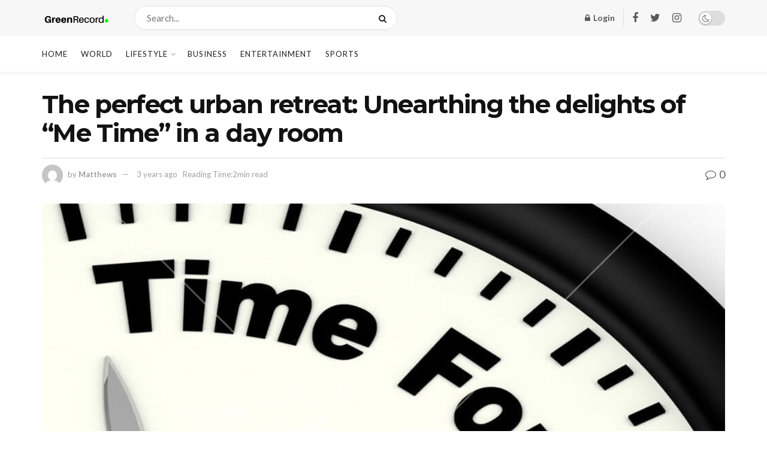

--- FILE ---
content_type: text/html; charset=UTF-8
request_url: https://greenrecord.co.uk/the-perfect-urban-retreat-unearthing-the-delights-of-me-time-in-a-day-room/
body_size: 21316
content:
<!doctype html>
<!--[if lt IE 7]> <html class="no-js lt-ie9 lt-ie8 lt-ie7" lang="en-US" prefix="og: https://ogp.me/ns#"> <![endif]-->
<!--[if IE 7]>    <html class="no-js lt-ie9 lt-ie8" lang="en-US" prefix="og: https://ogp.me/ns#"> <![endif]-->
<!--[if IE 8]>    <html class="no-js lt-ie9" lang="en-US" prefix="og: https://ogp.me/ns#"> <![endif]-->
<!--[if IE 9]>    <html class="no-js lt-ie10" lang="en-US" prefix="og: https://ogp.me/ns#"> <![endif]-->
<!--[if gt IE 8]><!--> <html class="no-js" lang="en-US" prefix="og: https://ogp.me/ns#"> <!--<![endif]-->
<head>
	<meta name="bm-site-verification" content="c0235fdc766443309dffcfb62a9256a332d4a6a7">
<!-- Google tag (gtag.js) -->
<script async src="https://www.googletagmanager.com/gtag/js?id=G-EWVS9058Y4"></script>
<script>
  window.dataLayer = window.dataLayer || [];
  function gtag(){dataLayer.push(arguments);}
  gtag('js', new Date());

  gtag('config', 'G-EWVS9058Y4');
</script>
	<meta name="google-site-verification" content="xkPq1f0yat9rCwWc_5yLPyMo1Wcl5mRPYrU87Gggz3I" />
    <meta http-equiv="Content-Type" content="text/html; charset=UTF-8" />
    <meta name='viewport' content='width=device-width, initial-scale=1, user-scalable=yes' />
    <link rel="profile" href="https://gmpg.org/xfn/11" />
    <link rel="pingback" href="https://greenrecord.co.uk/xmlrpc.php" />
    			<script type="text/javascript">
              var jnews_ajax_url = '/?ajax-request=jnews'
			</script>
			
<!-- Search Engine Optimization by Rank Math - https://rankmath.com/ -->
<title>The perfect urban retreat: Unearthing the delights of &quot;Me Time&quot; in a day room &ndash; Green Record</title>
<meta name="description" content="In our fast-paced modern existence, we often find ourselves swept away by the daily frenzy, our lives consumed by endless tasks, meetings, and obligations."/>
<meta name="robots" content="follow, index, max-snippet:-1, max-video-preview:-1, max-image-preview:large"/>
<link rel="canonical" href="https://greenrecord.co.uk/the-perfect-urban-retreat-unearthing-the-delights-of-me-time-in-a-day-room/" />
<meta property="og:locale" content="en_US" />
<meta property="og:type" content="article" />
<meta property="og:title" content="The perfect urban retreat: Unearthing the delights of &quot;Me Time&quot; in a day room &ndash; Green Record" />
<meta property="og:description" content="In our fast-paced modern existence, we often find ourselves swept away by the daily frenzy, our lives consumed by endless tasks, meetings, and obligations." />
<meta property="og:url" content="https://greenrecord.co.uk/the-perfect-urban-retreat-unearthing-the-delights-of-me-time-in-a-day-room/" />
<meta property="og:site_name" content="Green Record" />
<meta property="article:publisher" content="https://www.facebook.com/Green-Record-104534334903311" />
<meta property="article:section" content="Lifestyle" />
<meta property="og:image" content="https://greenrecord.co.uk/wp-content/uploads/2023/05/me-time-for-1.jpg" />
<meta property="og:image:secure_url" content="https://greenrecord.co.uk/wp-content/uploads/2023/05/me-time-for-1.jpg" />
<meta property="og:image:width" content="1000" />
<meta property="og:image:height" content="833" />
<meta property="og:image:alt" content="me time for" />
<meta property="og:image:type" content="image/jpeg" />
<meta property="article:published_time" content="2023-05-31T07:50:28+00:00" />
<meta name="twitter:card" content="summary_large_image" />
<meta name="twitter:title" content="The perfect urban retreat: Unearthing the delights of &quot;Me Time&quot; in a day room &ndash; Green Record" />
<meta name="twitter:description" content="In our fast-paced modern existence, we often find ourselves swept away by the daily frenzy, our lives consumed by endless tasks, meetings, and obligations." />
<meta name="twitter:image" content="https://greenrecord.co.uk/wp-content/uploads/2023/05/me-time-for-1.jpg" />
<meta name="twitter:label1" content="Written by" />
<meta name="twitter:data1" content="Matthews" />
<meta name="twitter:label2" content="Time to read" />
<meta name="twitter:data2" content="2 minutes" />
<script type="application/ld+json" class="rank-math-schema">{"@context":"https://schema.org","@graph":[{"@type":["Website","Organization"],"@id":"https://greenrecord.co.uk/#organization","name":"Green Record","url":"https://greenrecord.co.uk","sameAs":["https://www.facebook.com/Green-Record-104534334903311"],"logo":{"@type":"ImageObject","@id":"https://greenrecord.co.uk/#logo","url":"https://greenrecord.co.uk/wp-content/uploads/2020/12/Greenrecord.png","contentUrl":"https://greenrecord.co.uk/wp-content/uploads/2020/12/Greenrecord.png","caption":"Green Record","inLanguage":"en-US","width":"642","height":"176"}},{"@type":"WebSite","@id":"https://greenrecord.co.uk/#website","url":"https://greenrecord.co.uk","name":"Green Record","publisher":{"@id":"https://greenrecord.co.uk/#organization"},"inLanguage":"en-US"},{"@type":"ImageObject","@id":"https://greenrecord.co.uk/wp-content/uploads/2023/05/me-time-for-1.jpg","url":"https://greenrecord.co.uk/wp-content/uploads/2023/05/me-time-for-1.jpg","width":"1000","height":"833","caption":"me time for","inLanguage":"en-US"},{"@type":"WebPage","@id":"https://greenrecord.co.uk/the-perfect-urban-retreat-unearthing-the-delights-of-me-time-in-a-day-room/#webpage","url":"https://greenrecord.co.uk/the-perfect-urban-retreat-unearthing-the-delights-of-me-time-in-a-day-room/","name":"The perfect urban retreat: Unearthing the delights of &quot;Me Time&quot; in a day room &ndash; Green Record","datePublished":"2023-05-31T07:50:28+00:00","dateModified":"2023-05-31T07:50:28+00:00","isPartOf":{"@id":"https://greenrecord.co.uk/#website"},"primaryImageOfPage":{"@id":"https://greenrecord.co.uk/wp-content/uploads/2023/05/me-time-for-1.jpg"},"inLanguage":"en-US"},{"@type":"Person","@id":"https://greenrecord.co.uk/author/matthews/","name":"Matthews","url":"https://greenrecord.co.uk/author/matthews/","image":{"@type":"ImageObject","@id":"https://secure.gravatar.com/avatar/6c2219dfd2ef47c31eabd8a8404a4acbd85c0d18541255977b11638be298a491?s=96&amp;d=mm&amp;r=g","url":"https://secure.gravatar.com/avatar/6c2219dfd2ef47c31eabd8a8404a4acbd85c0d18541255977b11638be298a491?s=96&amp;d=mm&amp;r=g","caption":"Matthews","inLanguage":"en-US"},"sameAs":["https://greenrecord.co.uk"],"worksFor":{"@id":"https://greenrecord.co.uk/#organization"}},{"@type":"Article","headline":"The perfect urban retreat: Unearthing the delights of &quot;Me Time&quot; in a day room &ndash; Green Record","keywords":"Me Time","datePublished":"2023-05-31T07:50:28+00:00","dateModified":"2023-05-31T07:50:28+00:00","articleSection":"Lifestyle","author":{"@id":"https://greenrecord.co.uk/author/matthews/","name":"Matthews"},"publisher":{"@id":"https://greenrecord.co.uk/#organization"},"description":"In our fast-paced modern existence, we often find ourselves swept away by the daily frenzy, our lives consumed by endless tasks, meetings, and obligations.","name":"The perfect urban retreat: Unearthing the delights of &quot;Me Time&quot; in a day room &ndash; Green Record","@id":"https://greenrecord.co.uk/the-perfect-urban-retreat-unearthing-the-delights-of-me-time-in-a-day-room/#richSnippet","isPartOf":{"@id":"https://greenrecord.co.uk/the-perfect-urban-retreat-unearthing-the-delights-of-me-time-in-a-day-room/#webpage"},"image":{"@id":"https://greenrecord.co.uk/wp-content/uploads/2023/05/me-time-for-1.jpg"},"inLanguage":"en-US","mainEntityOfPage":{"@id":"https://greenrecord.co.uk/the-perfect-urban-retreat-unearthing-the-delights-of-me-time-in-a-day-room/#webpage"}}]}</script>
<!-- /Rank Math WordPress SEO plugin -->

<link rel="amphtml" href="https://greenrecord.co.uk/the-perfect-urban-retreat-unearthing-the-delights-of-me-time-in-a-day-room/amp/" /><meta name="generator" content="AMP for WP 1.1.7.1"/><link rel='dns-prefetch' href='//fonts.googleapis.com' />
<link rel="alternate" type="application/rss+xml" title="Green Record &raquo; Feed" href="https://greenrecord.co.uk/feed/" />
<link rel="alternate" type="application/rss+xml" title="Green Record &raquo; Comments Feed" href="https://greenrecord.co.uk/comments/feed/" />
<link rel="alternate" type="application/rss+xml" title="Green Record &raquo; The perfect urban retreat: Unearthing the delights of &#8220;Me Time&#8221; in a day room Comments Feed" href="https://greenrecord.co.uk/the-perfect-urban-retreat-unearthing-the-delights-of-me-time-in-a-day-room/feed/" />
<link rel="alternate" title="oEmbed (JSON)" type="application/json+oembed" href="https://greenrecord.co.uk/wp-json/oembed/1.0/embed?url=https%3A%2F%2Fgreenrecord.co.uk%2Fthe-perfect-urban-retreat-unearthing-the-delights-of-me-time-in-a-day-room%2F" />
<link rel="alternate" title="oEmbed (XML)" type="text/xml+oembed" href="https://greenrecord.co.uk/wp-json/oembed/1.0/embed?url=https%3A%2F%2Fgreenrecord.co.uk%2Fthe-perfect-urban-retreat-unearthing-the-delights-of-me-time-in-a-day-room%2F&#038;format=xml" />
<style id='wp-img-auto-sizes-contain-inline-css' type='text/css'>
img:is([sizes=auto i],[sizes^="auto," i]){contain-intrinsic-size:3000px 1500px}
/*# sourceURL=wp-img-auto-sizes-contain-inline-css */
</style>
<style id='wp-emoji-styles-inline-css' type='text/css'>

	img.wp-smiley, img.emoji {
		display: inline !important;
		border: none !important;
		box-shadow: none !important;
		height: 1em !important;
		width: 1em !important;
		margin: 0 0.07em !important;
		vertical-align: -0.1em !important;
		background: none !important;
		padding: 0 !important;
	}
/*# sourceURL=wp-emoji-styles-inline-css */
</style>
<style id='wp-block-library-inline-css' type='text/css'>
:root{--wp-block-synced-color:#7a00df;--wp-block-synced-color--rgb:122,0,223;--wp-bound-block-color:var(--wp-block-synced-color);--wp-editor-canvas-background:#ddd;--wp-admin-theme-color:#007cba;--wp-admin-theme-color--rgb:0,124,186;--wp-admin-theme-color-darker-10:#006ba1;--wp-admin-theme-color-darker-10--rgb:0,107,160.5;--wp-admin-theme-color-darker-20:#005a87;--wp-admin-theme-color-darker-20--rgb:0,90,135;--wp-admin-border-width-focus:2px}@media (min-resolution:192dpi){:root{--wp-admin-border-width-focus:1.5px}}.wp-element-button{cursor:pointer}:root .has-very-light-gray-background-color{background-color:#eee}:root .has-very-dark-gray-background-color{background-color:#313131}:root .has-very-light-gray-color{color:#eee}:root .has-very-dark-gray-color{color:#313131}:root .has-vivid-green-cyan-to-vivid-cyan-blue-gradient-background{background:linear-gradient(135deg,#00d084,#0693e3)}:root .has-purple-crush-gradient-background{background:linear-gradient(135deg,#34e2e4,#4721fb 50%,#ab1dfe)}:root .has-hazy-dawn-gradient-background{background:linear-gradient(135deg,#faaca8,#dad0ec)}:root .has-subdued-olive-gradient-background{background:linear-gradient(135deg,#fafae1,#67a671)}:root .has-atomic-cream-gradient-background{background:linear-gradient(135deg,#fdd79a,#004a59)}:root .has-nightshade-gradient-background{background:linear-gradient(135deg,#330968,#31cdcf)}:root .has-midnight-gradient-background{background:linear-gradient(135deg,#020381,#2874fc)}:root{--wp--preset--font-size--normal:16px;--wp--preset--font-size--huge:42px}.has-regular-font-size{font-size:1em}.has-larger-font-size{font-size:2.625em}.has-normal-font-size{font-size:var(--wp--preset--font-size--normal)}.has-huge-font-size{font-size:var(--wp--preset--font-size--huge)}.has-text-align-center{text-align:center}.has-text-align-left{text-align:left}.has-text-align-right{text-align:right}.has-fit-text{white-space:nowrap!important}#end-resizable-editor-section{display:none}.aligncenter{clear:both}.items-justified-left{justify-content:flex-start}.items-justified-center{justify-content:center}.items-justified-right{justify-content:flex-end}.items-justified-space-between{justify-content:space-between}.screen-reader-text{border:0;clip-path:inset(50%);height:1px;margin:-1px;overflow:hidden;padding:0;position:absolute;width:1px;word-wrap:normal!important}.screen-reader-text:focus{background-color:#ddd;clip-path:none;color:#444;display:block;font-size:1em;height:auto;left:5px;line-height:normal;padding:15px 23px 14px;text-decoration:none;top:5px;width:auto;z-index:100000}html :where(.has-border-color){border-style:solid}html :where([style*=border-top-color]){border-top-style:solid}html :where([style*=border-right-color]){border-right-style:solid}html :where([style*=border-bottom-color]){border-bottom-style:solid}html :where([style*=border-left-color]){border-left-style:solid}html :where([style*=border-width]){border-style:solid}html :where([style*=border-top-width]){border-top-style:solid}html :where([style*=border-right-width]){border-right-style:solid}html :where([style*=border-bottom-width]){border-bottom-style:solid}html :where([style*=border-left-width]){border-left-style:solid}html :where(img[class*=wp-image-]){height:auto;max-width:100%}:where(figure){margin:0 0 1em}html :where(.is-position-sticky){--wp-admin--admin-bar--position-offset:var(--wp-admin--admin-bar--height,0px)}@media screen and (max-width:600px){html :where(.is-position-sticky){--wp-admin--admin-bar--position-offset:0px}}

/*# sourceURL=wp-block-library-inline-css */
</style><style id='global-styles-inline-css' type='text/css'>
:root{--wp--preset--aspect-ratio--square: 1;--wp--preset--aspect-ratio--4-3: 4/3;--wp--preset--aspect-ratio--3-4: 3/4;--wp--preset--aspect-ratio--3-2: 3/2;--wp--preset--aspect-ratio--2-3: 2/3;--wp--preset--aspect-ratio--16-9: 16/9;--wp--preset--aspect-ratio--9-16: 9/16;--wp--preset--color--black: #000000;--wp--preset--color--cyan-bluish-gray: #abb8c3;--wp--preset--color--white: #ffffff;--wp--preset--color--pale-pink: #f78da7;--wp--preset--color--vivid-red: #cf2e2e;--wp--preset--color--luminous-vivid-orange: #ff6900;--wp--preset--color--luminous-vivid-amber: #fcb900;--wp--preset--color--light-green-cyan: #7bdcb5;--wp--preset--color--vivid-green-cyan: #00d084;--wp--preset--color--pale-cyan-blue: #8ed1fc;--wp--preset--color--vivid-cyan-blue: #0693e3;--wp--preset--color--vivid-purple: #9b51e0;--wp--preset--gradient--vivid-cyan-blue-to-vivid-purple: linear-gradient(135deg,rgb(6,147,227) 0%,rgb(155,81,224) 100%);--wp--preset--gradient--light-green-cyan-to-vivid-green-cyan: linear-gradient(135deg,rgb(122,220,180) 0%,rgb(0,208,130) 100%);--wp--preset--gradient--luminous-vivid-amber-to-luminous-vivid-orange: linear-gradient(135deg,rgb(252,185,0) 0%,rgb(255,105,0) 100%);--wp--preset--gradient--luminous-vivid-orange-to-vivid-red: linear-gradient(135deg,rgb(255,105,0) 0%,rgb(207,46,46) 100%);--wp--preset--gradient--very-light-gray-to-cyan-bluish-gray: linear-gradient(135deg,rgb(238,238,238) 0%,rgb(169,184,195) 100%);--wp--preset--gradient--cool-to-warm-spectrum: linear-gradient(135deg,rgb(74,234,220) 0%,rgb(151,120,209) 20%,rgb(207,42,186) 40%,rgb(238,44,130) 60%,rgb(251,105,98) 80%,rgb(254,248,76) 100%);--wp--preset--gradient--blush-light-purple: linear-gradient(135deg,rgb(255,206,236) 0%,rgb(152,150,240) 100%);--wp--preset--gradient--blush-bordeaux: linear-gradient(135deg,rgb(254,205,165) 0%,rgb(254,45,45) 50%,rgb(107,0,62) 100%);--wp--preset--gradient--luminous-dusk: linear-gradient(135deg,rgb(255,203,112) 0%,rgb(199,81,192) 50%,rgb(65,88,208) 100%);--wp--preset--gradient--pale-ocean: linear-gradient(135deg,rgb(255,245,203) 0%,rgb(182,227,212) 50%,rgb(51,167,181) 100%);--wp--preset--gradient--electric-grass: linear-gradient(135deg,rgb(202,248,128) 0%,rgb(113,206,126) 100%);--wp--preset--gradient--midnight: linear-gradient(135deg,rgb(2,3,129) 0%,rgb(40,116,252) 100%);--wp--preset--font-size--small: 13px;--wp--preset--font-size--medium: 20px;--wp--preset--font-size--large: 36px;--wp--preset--font-size--x-large: 42px;--wp--preset--spacing--20: 0.44rem;--wp--preset--spacing--30: 0.67rem;--wp--preset--spacing--40: 1rem;--wp--preset--spacing--50: 1.5rem;--wp--preset--spacing--60: 2.25rem;--wp--preset--spacing--70: 3.38rem;--wp--preset--spacing--80: 5.06rem;--wp--preset--shadow--natural: 6px 6px 9px rgba(0, 0, 0, 0.2);--wp--preset--shadow--deep: 12px 12px 50px rgba(0, 0, 0, 0.4);--wp--preset--shadow--sharp: 6px 6px 0px rgba(0, 0, 0, 0.2);--wp--preset--shadow--outlined: 6px 6px 0px -3px rgb(255, 255, 255), 6px 6px rgb(0, 0, 0);--wp--preset--shadow--crisp: 6px 6px 0px rgb(0, 0, 0);}:where(.is-layout-flex){gap: 0.5em;}:where(.is-layout-grid){gap: 0.5em;}body .is-layout-flex{display: flex;}.is-layout-flex{flex-wrap: wrap;align-items: center;}.is-layout-flex > :is(*, div){margin: 0;}body .is-layout-grid{display: grid;}.is-layout-grid > :is(*, div){margin: 0;}:where(.wp-block-columns.is-layout-flex){gap: 2em;}:where(.wp-block-columns.is-layout-grid){gap: 2em;}:where(.wp-block-post-template.is-layout-flex){gap: 1.25em;}:where(.wp-block-post-template.is-layout-grid){gap: 1.25em;}.has-black-color{color: var(--wp--preset--color--black) !important;}.has-cyan-bluish-gray-color{color: var(--wp--preset--color--cyan-bluish-gray) !important;}.has-white-color{color: var(--wp--preset--color--white) !important;}.has-pale-pink-color{color: var(--wp--preset--color--pale-pink) !important;}.has-vivid-red-color{color: var(--wp--preset--color--vivid-red) !important;}.has-luminous-vivid-orange-color{color: var(--wp--preset--color--luminous-vivid-orange) !important;}.has-luminous-vivid-amber-color{color: var(--wp--preset--color--luminous-vivid-amber) !important;}.has-light-green-cyan-color{color: var(--wp--preset--color--light-green-cyan) !important;}.has-vivid-green-cyan-color{color: var(--wp--preset--color--vivid-green-cyan) !important;}.has-pale-cyan-blue-color{color: var(--wp--preset--color--pale-cyan-blue) !important;}.has-vivid-cyan-blue-color{color: var(--wp--preset--color--vivid-cyan-blue) !important;}.has-vivid-purple-color{color: var(--wp--preset--color--vivid-purple) !important;}.has-black-background-color{background-color: var(--wp--preset--color--black) !important;}.has-cyan-bluish-gray-background-color{background-color: var(--wp--preset--color--cyan-bluish-gray) !important;}.has-white-background-color{background-color: var(--wp--preset--color--white) !important;}.has-pale-pink-background-color{background-color: var(--wp--preset--color--pale-pink) !important;}.has-vivid-red-background-color{background-color: var(--wp--preset--color--vivid-red) !important;}.has-luminous-vivid-orange-background-color{background-color: var(--wp--preset--color--luminous-vivid-orange) !important;}.has-luminous-vivid-amber-background-color{background-color: var(--wp--preset--color--luminous-vivid-amber) !important;}.has-light-green-cyan-background-color{background-color: var(--wp--preset--color--light-green-cyan) !important;}.has-vivid-green-cyan-background-color{background-color: var(--wp--preset--color--vivid-green-cyan) !important;}.has-pale-cyan-blue-background-color{background-color: var(--wp--preset--color--pale-cyan-blue) !important;}.has-vivid-cyan-blue-background-color{background-color: var(--wp--preset--color--vivid-cyan-blue) !important;}.has-vivid-purple-background-color{background-color: var(--wp--preset--color--vivid-purple) !important;}.has-black-border-color{border-color: var(--wp--preset--color--black) !important;}.has-cyan-bluish-gray-border-color{border-color: var(--wp--preset--color--cyan-bluish-gray) !important;}.has-white-border-color{border-color: var(--wp--preset--color--white) !important;}.has-pale-pink-border-color{border-color: var(--wp--preset--color--pale-pink) !important;}.has-vivid-red-border-color{border-color: var(--wp--preset--color--vivid-red) !important;}.has-luminous-vivid-orange-border-color{border-color: var(--wp--preset--color--luminous-vivid-orange) !important;}.has-luminous-vivid-amber-border-color{border-color: var(--wp--preset--color--luminous-vivid-amber) !important;}.has-light-green-cyan-border-color{border-color: var(--wp--preset--color--light-green-cyan) !important;}.has-vivid-green-cyan-border-color{border-color: var(--wp--preset--color--vivid-green-cyan) !important;}.has-pale-cyan-blue-border-color{border-color: var(--wp--preset--color--pale-cyan-blue) !important;}.has-vivid-cyan-blue-border-color{border-color: var(--wp--preset--color--vivid-cyan-blue) !important;}.has-vivid-purple-border-color{border-color: var(--wp--preset--color--vivid-purple) !important;}.has-vivid-cyan-blue-to-vivid-purple-gradient-background{background: var(--wp--preset--gradient--vivid-cyan-blue-to-vivid-purple) !important;}.has-light-green-cyan-to-vivid-green-cyan-gradient-background{background: var(--wp--preset--gradient--light-green-cyan-to-vivid-green-cyan) !important;}.has-luminous-vivid-amber-to-luminous-vivid-orange-gradient-background{background: var(--wp--preset--gradient--luminous-vivid-amber-to-luminous-vivid-orange) !important;}.has-luminous-vivid-orange-to-vivid-red-gradient-background{background: var(--wp--preset--gradient--luminous-vivid-orange-to-vivid-red) !important;}.has-very-light-gray-to-cyan-bluish-gray-gradient-background{background: var(--wp--preset--gradient--very-light-gray-to-cyan-bluish-gray) !important;}.has-cool-to-warm-spectrum-gradient-background{background: var(--wp--preset--gradient--cool-to-warm-spectrum) !important;}.has-blush-light-purple-gradient-background{background: var(--wp--preset--gradient--blush-light-purple) !important;}.has-blush-bordeaux-gradient-background{background: var(--wp--preset--gradient--blush-bordeaux) !important;}.has-luminous-dusk-gradient-background{background: var(--wp--preset--gradient--luminous-dusk) !important;}.has-pale-ocean-gradient-background{background: var(--wp--preset--gradient--pale-ocean) !important;}.has-electric-grass-gradient-background{background: var(--wp--preset--gradient--electric-grass) !important;}.has-midnight-gradient-background{background: var(--wp--preset--gradient--midnight) !important;}.has-small-font-size{font-size: var(--wp--preset--font-size--small) !important;}.has-medium-font-size{font-size: var(--wp--preset--font-size--medium) !important;}.has-large-font-size{font-size: var(--wp--preset--font-size--large) !important;}.has-x-large-font-size{font-size: var(--wp--preset--font-size--x-large) !important;}
/*# sourceURL=global-styles-inline-css */
</style>

<style id='classic-theme-styles-inline-css' type='text/css'>
/*! This file is auto-generated */
.wp-block-button__link{color:#fff;background-color:#32373c;border-radius:9999px;box-shadow:none;text-decoration:none;padding:calc(.667em + 2px) calc(1.333em + 2px);font-size:1.125em}.wp-block-file__button{background:#32373c;color:#fff;text-decoration:none}
/*# sourceURL=/wp-includes/css/classic-themes.min.css */
</style>
<link rel='stylesheet' id='contact-form-7-css' href='https://greenrecord.co.uk/wp-content/plugins/contact-form-7/includes/css/styles.css?ver=6.1.3' type='text/css' media='all' />
<link rel='stylesheet' id='js_composer_front-css' href='https://greenrecord.co.uk/wp-content/plugins/js_composer/assets/css/js_composer.min.css?ver=6.4.1' type='text/css' media='all' />
<link rel='stylesheet' id='jeg_customizer_font-css' href='//fonts.googleapis.com/css?family=Lato%3Aregular%2C700%7CMontserrat%3Aregular%2C700&#038;display=swap&#038;ver=1.2.5' type='text/css' media='all' />
<link rel='stylesheet' id='mediaelement-css' href='https://greenrecord.co.uk/wp-includes/js/mediaelement/mediaelementplayer-legacy.min.css?ver=4.2.17' type='text/css' media='all' />
<link rel='stylesheet' id='wp-mediaelement-css' href='https://greenrecord.co.uk/wp-includes/js/mediaelement/wp-mediaelement.min.css?ver=6.9' type='text/css' media='all' />
<link rel='stylesheet' id='jnews-frontend-css' href='https://greenrecord.co.uk/wp-content/themes/jnews/assets/dist/frontend.min.css?ver=7.1.5' type='text/css' media='all' />
<link rel='stylesheet' id='jnews-style-css' href='https://greenrecord.co.uk/wp-content/themes/jnews/style.css?ver=7.1.5' type='text/css' media='all' />
<link rel='stylesheet' id='jnews-darkmode-css' href='https://greenrecord.co.uk/wp-content/themes/jnews/assets/css/darkmode.css?ver=7.1.5' type='text/css' media='all' />
<link rel='stylesheet' id='jnews-scheme-css' href='https://greenrecord.co.uk/wp-content/themes/jnews/data/import/newsplus/scheme.css?ver=7.1.5' type='text/css' media='all' />
<link rel='stylesheet' id='jnews-select-share-css' href='https://greenrecord.co.uk/wp-content/plugins/jnews-social-share/assets/css/plugin.css' type='text/css' media='all' />
<script type="text/javascript" src="https://greenrecord.co.uk/wp-includes/js/jquery/jquery.min.js?ver=3.7.1" id="jquery-core-js"></script>
<script type="text/javascript" src="https://greenrecord.co.uk/wp-includes/js/jquery/jquery-migrate.min.js?ver=3.4.1" id="jquery-migrate-js"></script>
<link rel="https://api.w.org/" href="https://greenrecord.co.uk/wp-json/" /><link rel="alternate" title="JSON" type="application/json" href="https://greenrecord.co.uk/wp-json/wp/v2/posts/22709" /><link rel="EditURI" type="application/rsd+xml" title="RSD" href="https://greenrecord.co.uk/xmlrpc.php?rsd" />
<meta name="generator" content="WordPress 6.9" />
<link rel='shortlink' href='https://greenrecord.co.uk/?p=22709' />
<meta name="generator" content="Powered by WPBakery Page Builder - drag and drop page builder for WordPress."/>
<script type='application/ld+json'>{"@context":"http:\/\/schema.org","@type":"Organization","@id":"https:\/\/greenrecord.co.uk\/#organization","url":"https:\/\/greenrecord.co.uk\/","name":"Green Record","logo":{"@type":"ImageObject","url":""},"sameAs":[]}</script>
<script type='application/ld+json'>{"@context":"http:\/\/schema.org","@type":"WebSite","@id":"https:\/\/greenrecord.co.uk\/#website","url":"https:\/\/greenrecord.co.uk\/","name":"Green Record","potentialAction":{"@type":"SearchAction","target":"https:\/\/greenrecord.co.uk\/?s={search_term_string}","query-input":"required name=search_term_string"}}</script>
<link rel="icon" href="https://greenrecord.co.uk/wp-content/uploads/2021/12/cropped-gr-favicon-32x32.png" sizes="32x32" />
<link rel="icon" href="https://greenrecord.co.uk/wp-content/uploads/2021/12/cropped-gr-favicon-192x192.png" sizes="192x192" />
<link rel="apple-touch-icon" href="https://greenrecord.co.uk/wp-content/uploads/2021/12/cropped-gr-favicon-180x180.png" />
<meta name="msapplication-TileImage" content="https://greenrecord.co.uk/wp-content/uploads/2021/12/cropped-gr-favicon-270x270.png" />
<style id="jeg_dynamic_css" type="text/css" data-type="jeg_custom-css">body,.newsfeed_carousel.owl-carousel .owl-nav div,.jeg_filter_button,.owl-carousel .owl-nav div,.jeg_readmore,.jeg_hero_style_7 .jeg_post_meta a,.widget_calendar thead th,.widget_calendar tfoot a,.jeg_socialcounter a,.entry-header .jeg_meta_like a,.entry-header .jeg_meta_comment a,.entry-content tbody tr:hover,.entry-content th,.jeg_splitpost_nav li:hover a,#breadcrumbs a,.jeg_author_socials a:hover,.jeg_footer_content a,.jeg_footer_bottom a,.jeg_cartcontent,.woocommerce .woocommerce-breadcrumb a { color : #5a5a5a; } a,.jeg_menu_style_5 > li > a:hover,.jeg_menu_style_5 > li.sfHover > a,.jeg_menu_style_5 > li.current-menu-item > a,.jeg_menu_style_5 > li.current-menu-ancestor > a,.jeg_navbar .jeg_menu:not(.jeg_main_menu) > li > a:hover,.jeg_midbar .jeg_menu:not(.jeg_main_menu) > li > a:hover,.jeg_side_tabs li.active,.jeg_block_heading_5 strong,.jeg_block_heading_6 strong,.jeg_block_heading_7 strong,.jeg_block_heading_8 strong,.jeg_subcat_list li a:hover,.jeg_subcat_list li button:hover,.jeg_pl_lg_7 .jeg_thumb .jeg_post_category a,.jeg_pl_xs_2:before,.jeg_pl_xs_4 .jeg_postblock_content:before,.jeg_postblock .jeg_post_title a:hover,.jeg_hero_style_6 .jeg_post_title a:hover,.jeg_sidefeed .jeg_pl_xs_3 .jeg_post_title a:hover,.widget_jnews_popular .jeg_post_title a:hover,.jeg_meta_author a,.widget_archive li a:hover,.widget_pages li a:hover,.widget_meta li a:hover,.widget_recent_entries li a:hover,.widget_rss li a:hover,.widget_rss cite,.widget_categories li a:hover,.widget_categories li.current-cat > a,#breadcrumbs a:hover,.jeg_share_count .counts,.commentlist .bypostauthor > .comment-body > .comment-author > .fn,span.required,.jeg_review_title,.bestprice .price,.authorlink a:hover,.jeg_vertical_playlist .jeg_video_playlist_play_icon,.jeg_vertical_playlist .jeg_video_playlist_item.active .jeg_video_playlist_thumbnail:before,.jeg_horizontal_playlist .jeg_video_playlist_play,.woocommerce li.product .pricegroup .button,.widget_display_forums li a:hover,.widget_display_topics li:before,.widget_display_replies li:before,.widget_display_views li:before,.bbp-breadcrumb a:hover,.jeg_mobile_menu li.sfHover > a,.jeg_mobile_menu li a:hover,.split-template-6 .pagenum, .jeg_push_notification_button .button { color : #3943b7; } .jeg_menu_style_1 > li > a:before,.jeg_menu_style_2 > li > a:before,.jeg_menu_style_3 > li > a:before,.jeg_side_toggle,.jeg_slide_caption .jeg_post_category a,.jeg_slider_type_1 .owl-nav .owl-next,.jeg_block_heading_1 .jeg_block_title span,.jeg_block_heading_2 .jeg_block_title span,.jeg_block_heading_3,.jeg_block_heading_4 .jeg_block_title span,.jeg_block_heading_6:after,.jeg_pl_lg_box .jeg_post_category a,.jeg_pl_md_box .jeg_post_category a,.jeg_readmore:hover,.jeg_thumb .jeg_post_category a,.jeg_block_loadmore a:hover, .jeg_postblock.alt .jeg_block_loadmore a:hover,.jeg_block_loadmore a.active,.jeg_postblock_carousel_2 .jeg_post_category a,.jeg_heroblock .jeg_post_category a,.jeg_pagenav_1 .page_number.active,.jeg_pagenav_1 .page_number.active:hover,input[type="submit"],.btn,.button,.widget_tag_cloud a:hover,.popularpost_item:hover .jeg_post_title a:before,.jeg_splitpost_4 .page_nav,.jeg_splitpost_5 .page_nav,.jeg_post_via a:hover,.jeg_post_source a:hover,.jeg_post_tags a:hover,.comment-reply-title small a:before,.comment-reply-title small a:after,.jeg_storelist .productlink,.authorlink li.active a:before,.jeg_footer.dark .socials_widget:not(.nobg) a:hover .fa,.jeg_breakingnews_title,.jeg_overlay_slider_bottom.owl-carousel .owl-nav div,.jeg_overlay_slider_bottom.owl-carousel .owl-nav div:hover,.jeg_vertical_playlist .jeg_video_playlist_current,.woocommerce span.onsale,.woocommerce #respond input#submit:hover,.woocommerce a.button:hover,.woocommerce button.button:hover,.woocommerce input.button:hover,.woocommerce #respond input#submit.alt,.woocommerce a.button.alt,.woocommerce button.button.alt,.woocommerce input.button.alt,.jeg_popup_post .caption,.jeg_footer.dark input[type="submit"],.jeg_footer.dark .btn,.jeg_footer.dark .button,.footer_widget.widget_tag_cloud a:hover, .jeg_inner_content .content-inner .jeg_post_category a:hover, #buddypress .standard-form button, #buddypress a.button, #buddypress input[type="submit"], #buddypress input[type="button"], #buddypress input[type="reset"], #buddypress ul.button-nav li a, #buddypress .generic-button a, #buddypress .generic-button button, #buddypress .comment-reply-link, #buddypress a.bp-title-button, #buddypress.buddypress-wrap .members-list li .user-update .activity-read-more a, div#buddypress .standard-form button:hover,div#buddypress a.button:hover,div#buddypress input[type="submit"]:hover,div#buddypress input[type="button"]:hover,div#buddypress input[type="reset"]:hover,div#buddypress ul.button-nav li a:hover,div#buddypress .generic-button a:hover,div#buddypress .generic-button button:hover,div#buddypress .comment-reply-link:hover,div#buddypress a.bp-title-button:hover,div#buddypress.buddypress-wrap .members-list li .user-update .activity-read-more a:hover, #buddypress #item-nav .item-list-tabs ul li a:before, .jeg_inner_content .jeg_meta_container .follow-wrapper a { background-color : #3943b7; } .jeg_block_heading_7 .jeg_block_title span, .jeg_readmore:hover, .jeg_block_loadmore a:hover, .jeg_block_loadmore a.active, .jeg_pagenav_1 .page_number.active, .jeg_pagenav_1 .page_number.active:hover, .jeg_pagenav_3 .page_number:hover, .jeg_prevnext_post a:hover h3, .jeg_overlay_slider .jeg_post_category, .jeg_sidefeed .jeg_post.active, .jeg_vertical_playlist.jeg_vertical_playlist .jeg_video_playlist_item.active .jeg_video_playlist_thumbnail img, .jeg_horizontal_playlist .jeg_video_playlist_item.active { border-color : #3943b7; } .jeg_tabpost_nav li.active, .woocommerce div.product .woocommerce-tabs ul.tabs li.active { border-bottom-color : #3943b7; } .jeg_post_meta .fa, .entry-header .jeg_post_meta .fa, .jeg_review_stars, .jeg_price_review_list { color : #3943b7; } .jeg_share_button.share-float.share-monocrhome a { background-color : #3943b7; } h1,h2,h3,h4,h5,h6,.jeg_post_title a,.entry-header .jeg_post_title,.jeg_hero_style_7 .jeg_post_title a,.jeg_block_title,.jeg_splitpost_bar .current_title,.jeg_video_playlist_title,.gallery-caption { color : #121212; } .split-template-9 .pagenum, .split-template-10 .pagenum, .split-template-11 .pagenum, .split-template-12 .pagenum, .split-template-13 .pagenum, .split-template-15 .pagenum, .split-template-18 .pagenum, .split-template-20 .pagenum, .split-template-19 .current_title span, .split-template-20 .current_title span { background-color : #121212; } .jeg_midbar { height : 60px; } .jeg_midbar, .jeg_midbar.dark { background-color : #f7f7f7; } .jeg_header .jeg_bottombar.jeg_navbar,.jeg_bottombar .jeg_nav_icon { height : 60px; } .jeg_header .jeg_bottombar.jeg_navbar, .jeg_header .jeg_bottombar .jeg_main_menu:not(.jeg_menu_style_1) > li > a, .jeg_header .jeg_bottombar .jeg_menu_style_1 > li, .jeg_header .jeg_bottombar .jeg_menu:not(.jeg_main_menu) > li > a { line-height : 60px; } .jeg_header .jeg_bottombar, .jeg_header .jeg_bottombar.jeg_navbar_dark, .jeg_bottombar.jeg_navbar_boxed .jeg_nav_row, .jeg_bottombar.jeg_navbar_dark.jeg_navbar_boxed .jeg_nav_row { border-bottom-width : 0px; } .jeg_header .socials_widget > a > i.fa:before { color : #5a5a5a; } .jeg_nav_search { width : 50%; } .jeg_footer .jeg_footer_heading h3,.jeg_footer.dark .jeg_footer_heading h3,.jeg_footer .widget h2,.jeg_footer .footer_dark .widget h2 { color : #121212; } .jeg_read_progress_wrapper .jeg_progress_container .progress-bar { background-color : #150578; } body,input,textarea,select,.chosen-container-single .chosen-single,.btn,.button { font-family: Lato,Helvetica,Arial,sans-serif; } .jeg_post_title, .entry-header .jeg_post_title, .jeg_single_tpl_2 .entry-header .jeg_post_title, .jeg_single_tpl_3 .entry-header .jeg_post_title, .jeg_single_tpl_6 .entry-header .jeg_post_title { font-family: Montserrat,Helvetica,Arial,sans-serif; } .jeg_post_excerpt p, .content-inner p { font-family: Georgia,Times,"Times New Roman",serif; } .jeg_thumb .jeg_post_category a,.jeg_pl_lg_box .jeg_post_category a,.jeg_pl_md_box .jeg_post_category a,.jeg_postblock_carousel_2 .jeg_post_category a,.jeg_heroblock .jeg_post_category a,.jeg_slide_caption .jeg_post_category a { background-color : #3943b7; } .jeg_overlay_slider .jeg_post_category,.jeg_thumb .jeg_post_category a,.jeg_pl_lg_box .jeg_post_category a,.jeg_pl_md_box .jeg_post_category a,.jeg_postblock_carousel_2 .jeg_post_category a,.jeg_heroblock .jeg_post_category a,.jeg_slide_caption .jeg_post_category a { border-color : #3943b7; } </style><style type="text/css">
					.no_thumbnail .jeg_thumb,
					.thumbnail-container.no_thumbnail {
					    display: none !important;
					}
					.jeg_search_result .jeg_pl_xs_3.no_thumbnail .jeg_postblock_content,
					.jeg_sidefeed .jeg_pl_xs_3.no_thumbnail .jeg_postblock_content,
					.jeg_pl_sm.no_thumbnail .jeg_postblock_content {
					    margin-left: 0;
					}
					.jeg_postblock_11 .no_thumbnail .jeg_postblock_content,
					.jeg_postblock_12 .no_thumbnail .jeg_postblock_content,
					.jeg_postblock_12.jeg_col_3o3 .no_thumbnail .jeg_postblock_content  {
					    margin-top: 0;
					}
					.jeg_postblock_15 .jeg_pl_md_box.no_thumbnail .jeg_postblock_content,
					.jeg_postblock_19 .jeg_pl_md_box.no_thumbnail .jeg_postblock_content,
					.jeg_postblock_24 .jeg_pl_md_box.no_thumbnail .jeg_postblock_content,
					.jeg_sidefeed .jeg_pl_md_box .jeg_postblock_content {
					    position: relative;
					}
					.jeg_postblock_carousel_2 .no_thumbnail .jeg_post_title a,
					.jeg_postblock_carousel_2 .no_thumbnail .jeg_post_title a:hover,
					.jeg_postblock_carousel_2 .no_thumbnail .jeg_post_meta .fa {
					    color: #212121 !important;
					} 
				</style><noscript><style> .wpb_animate_when_almost_visible { opacity: 1; }</style></noscript>
    <!-- The Main Wrapper
    ============================================= -->
    <div class="jeg_viewport">

        
        <div class="jeg_header_wrapper">
            <div class="jeg_header_instagram_wrapper">
    </div>

<!-- HEADER -->
<div class="jeg_header normal">
    <div class="jeg_midbar jeg_container normal">
    <div class="container">
        <div class="jeg_nav_row">
            
                <div class="jeg_nav_col jeg_nav_left jeg_nav_grow">
                    <div class="item_wrap jeg_nav_alignleft">
                        <div class="jeg_nav_item jeg_logo jeg_desktop_logo">
			<div class="site-title">
	    	<a href="https://greenrecord.co.uk/" style="padding: 0px 0px 0px 0px;">
	    	    <img class='jeg_logo_img' src="https://greenrecord.co.uk/wp-content/uploads/2023/09/greenrecord-logo.png" srcset="https://greenrecord.co.uk/wp-content/uploads/2023/09/greenrecord-logo.png 1x, https://greenrecord.co.uk/wp-content/uploads/2023/09/greenrecord-logo.png 2x" alt="Green Record"data-light-src="https://greenrecord.co.uk/wp-content/uploads/2023/09/greenrecord-logo.png" data-light-srcset="https://greenrecord.co.uk/wp-content/uploads/2023/09/greenrecord-logo.png 1x, https://greenrecord.co.uk/wp-content/uploads/2023/09/greenrecord-logo.png 2x" data-dark-src="" data-dark-srcset=" 1x,  2x">	    	</a>
	    </div>
	</div><!-- Search Form -->
<div class="jeg_nav_item jeg_nav_search">
	<div class="jeg_search_wrapper jeg_search_no_expand round">
	    <a href="#" class="jeg_search_toggle"><i class="fa fa-search"></i></a>
	    <form action="https://greenrecord.co.uk/" method="get" class="jeg_search_form" target="_top">
    <input name="s" class="jeg_search_input" placeholder="Search..." type="text" value="" autocomplete="off">
    <button type="submit" class="jeg_search_button btn"><i class="fa fa-search"></i></button>
</form>
<!-- jeg_search_hide with_result no_result -->
<div class="jeg_search_result jeg_search_hide with_result">
    <div class="search-result-wrapper">
    </div>
    <div class="search-link search-noresult">
        No Result    </div>
    <div class="search-link search-all-button">
        <i class="fa fa-search"></i> View All Result    </div>
</div>	</div>
</div>                    </div>
                </div>

                
                <div class="jeg_nav_col jeg_nav_center jeg_nav_normal">
                    <div class="item_wrap jeg_nav_aligncenter">
                                            </div>
                </div>

                
                <div class="jeg_nav_col jeg_nav_right jeg_nav_normal">
                    <div class="item_wrap jeg_nav_alignright">
                        <div class="jeg_nav_item jeg_nav_account">
    <ul class="jeg_accountlink jeg_menu">
        <li><a href="#jeg_loginform" class="jeg_popuplink"><i class="fa fa-lock"></i> Login</a></li>    </ul>
</div><div class="jeg_separator separator5"></div>			<div
				class="jeg_nav_item socials_widget jeg_social_icon_block nobg">
				<a href="" target='_blank' class="jeg_facebook"><i class="fa fa-facebook"></i> </a><a href="" target='_blank' class="jeg_twitter"><i class="fa fa-twitter"></i> </a><a href="" target='_blank' class="jeg_instagram"><i class="fa fa-instagram"></i> </a>			</div>
			<div class="jeg_nav_item jeg_dark_mode">
                    <label class="dark_mode_switch">
                        <input type="checkbox" class="jeg_dark_mode_toggle" >
                        <span class="slider round"></span>
                    </label>
                 </div>                    </div>
                </div>

                        </div>
    </div>
</div><div class="jeg_bottombar jeg_navbar jeg_container jeg_navbar_wrapper jeg_navbar_normal jeg_navbar_shadow jeg_navbar_normal">
    <div class="container">
        <div class="jeg_nav_row">
            
                <div class="jeg_nav_col jeg_nav_left jeg_nav_grow">
                    <div class="item_wrap jeg_nav_alignleft">
                        <div class="jeg_main_menu_wrapper">
<div class="jeg_nav_item jeg_mainmenu_wrap"><ul class="jeg_menu jeg_main_menu jeg_menu_style_5" data-animation="animateTransform"><li id="menu-item-61" class="menu-item menu-item-type-post_type menu-item-object-page menu-item-home menu-item-61 bgnav" data-item-row="default" ><a href="https://greenrecord.co.uk/">Home</a></li>
<li id="menu-item-62" class="menu-item menu-item-type-taxonomy menu-item-object-category menu-item-62 bgnav" data-item-row="default" ><a href="https://greenrecord.co.uk/category/world/">World</a></li>
<li id="menu-item-63" class="menu-item menu-item-type-taxonomy menu-item-object-category current-post-ancestor current-menu-parent current-post-parent menu-item-63 bgnav jeg_megamenu category_2" data-number="6"  data-item-row="default" ><a href="https://greenrecord.co.uk/category/lifestyle/">Lifestyle</a><div class="sub-menu">
                    <div class="jeg_newsfeed style2 clearfix">
                    <div class="jeg_newsfeed_list loaded">
                        <div data-cat-id="20" data-load-status="loaded" class="jeg_newsfeed_container">
                            <div class="newsfeed_static no_subcat">
                                <div class="jeg_newsfeed_item ">
                    <div class="jeg_thumb">
                        
                        <a href="https://greenrecord.co.uk/why-natural-movement-is-reshaping-our-approach-to-footwear/"><div class="thumbnail-container  size-500 "><img width="360" height="180" src="https://greenrecord.co.uk/wp-content/uploads/2026/01/Why-natural-movement-is-reshaping-our-approach-to-footwear-360x180.webp" class="attachment-jnews-360x180 size-jnews-360x180 wp-post-image" alt="Why natural movement is reshaping our approach to footwear" decoding="async" fetchpriority="high" srcset="https://greenrecord.co.uk/wp-content/uploads/2026/01/Why-natural-movement-is-reshaping-our-approach-to-footwear-360x180.webp 360w, https://greenrecord.co.uk/wp-content/uploads/2026/01/Why-natural-movement-is-reshaping-our-approach-to-footwear-750x375.webp 750w, https://greenrecord.co.uk/wp-content/uploads/2026/01/Why-natural-movement-is-reshaping-our-approach-to-footwear-1140x570.webp 1140w" sizes="(max-width: 360px) 100vw, 360px" /></div></a>
                    </div>
                    <h3 class="jeg_post_title"><a href="https://greenrecord.co.uk/why-natural-movement-is-reshaping-our-approach-to-footwear/">Why natural movement is reshaping our approach to footwear</a></h3>
                </div><div class="jeg_newsfeed_item ">
                    <div class="jeg_thumb">
                        
                        <a href="https://greenrecord.co.uk/perfect-pre-theatre-restaurants-for-an-unrushed-dinner-experience/"><div class="thumbnail-container  size-500 "><img width="360" height="180" src="https://greenrecord.co.uk/wp-content/uploads/2026/01/images-2026-01-20T125717.561-360x180.jpeg" class="attachment-jnews-360x180 size-jnews-360x180 wp-post-image" alt="" decoding="async" /></div></a>
                    </div>
                    <h3 class="jeg_post_title"><a href="https://greenrecord.co.uk/perfect-pre-theatre-restaurants-for-an-unrushed-dinner-experience/">Perfect Pre Theatre restaurants for an unrushed dinner experience</a></h3>
                </div><div class="jeg_newsfeed_item ">
                    <div class="jeg_thumb">
                        
                        <a href="https://greenrecord.co.uk/6-dental-clinics-to-consider-when-choosing-a-dentist-in-barnet/"><div class="thumbnail-container  size-500 "><img width="360" height="180" src="https://greenrecord.co.uk/wp-content/uploads/2025/04/Emergency-Dentist-Lake-Worth11-360x180.jpg" class="attachment-jnews-360x180 size-jnews-360x180 wp-post-image" alt="Tooth Pain Can’t Wait – Why You Need an Emergency Dentist Near Me" decoding="async" srcset="https://greenrecord.co.uk/wp-content/uploads/2025/04/Emergency-Dentist-Lake-Worth11-360x180.jpg 360w, https://greenrecord.co.uk/wp-content/uploads/2025/04/Emergency-Dentist-Lake-Worth11-750x375.jpg 750w" sizes="(max-width: 360px) 100vw, 360px" /></div></a>
                    </div>
                    <h3 class="jeg_post_title"><a href="https://greenrecord.co.uk/6-dental-clinics-to-consider-when-choosing-a-dentist-in-barnet/">6 Dental Clinics to Consider When Choosing a Dentist in Barnet</a></h3>
                </div><div class="jeg_newsfeed_item ">
                    <div class="jeg_thumb">
                        
                        <a href="https://greenrecord.co.uk/birthday-party-ideas-for-parents/"><div class="thumbnail-container  size-500 "><img width="275" height="180" src="https://greenrecord.co.uk/wp-content/uploads/2026/01/images-275x180.jpg" class="attachment-jnews-360x180 size-jnews-360x180 wp-post-image" alt="Birthday Party Ideas for Parents That Are Fun, Relaxing &amp; Memorable" decoding="async" /></div></a>
                    </div>
                    <h3 class="jeg_post_title"><a href="https://greenrecord.co.uk/birthday-party-ideas-for-parents/">Birthday Party Ideas for Parents That Are Fun, Relaxing &#038; Memorable</a></h3>
                </div><div class="jeg_newsfeed_item ">
                    <div class="jeg_thumb">
                        
                        <a href="https://greenrecord.co.uk/the-stress-wasnt-just-me-which-was-annoying-to-admit/"><div class="thumbnail-container  size-500 "><img width="360" height="180" src="https://greenrecord.co.uk/wp-content/uploads/2026/01/images-2026-01-18T154023.009-360x180.jpeg" class="attachment-jnews-360x180 size-jnews-360x180 wp-post-image" alt="" decoding="async" /></div></a>
                    </div>
                    <h3 class="jeg_post_title"><a href="https://greenrecord.co.uk/the-stress-wasnt-just-me-which-was-annoying-to-admit/">The stress wasn’t just me (which was annoying to admit)</a></h3>
                </div><div class="jeg_newsfeed_item ">
                    <div class="jeg_thumb">
                        
                        <a href="https://greenrecord.co.uk/top-niche-perfumes-for-men-in-2025-masculine-luxury-scents-that-elevate-your-stile/"><div class="thumbnail-container  size-500 "><img width="360" height="180" src="https://greenrecord.co.uk/wp-content/uploads/2025/09/Mont-Blanc-Perfume-360x180.webp" class="attachment-jnews-360x180 size-jnews-360x180 wp-post-image" alt="Mont Blanc Perfume" decoding="async" srcset="https://greenrecord.co.uk/wp-content/uploads/2025/09/Mont-Blanc-Perfume-360x180.webp 360w, https://greenrecord.co.uk/wp-content/uploads/2025/09/Mont-Blanc-Perfume-750x375.webp 750w, https://greenrecord.co.uk/wp-content/uploads/2025/09/Mont-Blanc-Perfume-1140x570.webp 1140w" sizes="(max-width: 360px) 100vw, 360px" /></div></a>
                    </div>
                    <h3 class="jeg_post_title"><a href="https://greenrecord.co.uk/top-niche-perfumes-for-men-in-2025-masculine-luxury-scents-that-elevate-your-stile/">Top Niche Perfumes for Men in 2026: Masculine Luxury Scents That Elevate Your Style</a></h3>
                </div>
                            </div>
                        </div>
                        <div class="newsfeed_overlay">
                    <div class="preloader_type preloader_circle">
                        <div class="newsfeed_preloader jeg_preloader dot">
                            <span></span><span></span><span></span>
                        </div>
                        <div class="newsfeed_preloader jeg_preloader circle">
                            <div class="jnews_preloader_circle_outer">
                                <div class="jnews_preloader_circle_inner"></div>
                            </div>
                        </div>
                        <div class="newsfeed_preloader jeg_preloader square">
                            <div class="jeg_square"><div class="jeg_square_inner"></div></div>
                        </div>
                    </div>
                </div>
                    </div>
                    <div class="jeg_newsfeed_tags">
                        <h3>Trending Tags</h3>
                        <ul><li><a href='https://greenrecord.co.uk/tag/pandemic/'>Pandemic</a></li></ul>
                    </div></div>
                </div></li>
<li id="menu-item-64" class="menu-item menu-item-type-taxonomy menu-item-object-category menu-item-64 bgnav" data-item-row="default" ><a href="https://greenrecord.co.uk/category/business/">Business</a></li>
<li id="menu-item-65" class="menu-item menu-item-type-taxonomy menu-item-object-category menu-item-65 bgnav" data-item-row="default" ><a href="https://greenrecord.co.uk/category/entertainment/">Entertainment</a></li>
<li id="menu-item-66" class="menu-item menu-item-type-taxonomy menu-item-object-category menu-item-66 bgnav" data-item-row="default" ><a href="https://greenrecord.co.uk/category/sports/">Sports</a></li>
</ul></div></div>
                    </div>
                </div>

                
                <div class="jeg_nav_col jeg_nav_center jeg_nav_normal">
                    <div class="item_wrap jeg_nav_aligncenter">
                                            </div>
                </div>

                
                <div class="jeg_nav_col jeg_nav_right jeg_nav_normal">
                    <div class="item_wrap jeg_nav_alignright">
                                            </div>
                </div>

                        </div>
    </div>
</div></div><!-- /.jeg_header -->        </div>

        <div class="jeg_header_sticky">
            <div class="sticky_blankspace"></div>
<div class="jeg_header normal">
    <div class="jeg_container">
        <div data-mode="scroll" class="jeg_stickybar jeg_navbar jeg_navbar_wrapper jeg_navbar_normal jeg_navbar_normal">
            <div class="container">
    <div class="jeg_nav_row">
        
            <div class="jeg_nav_col jeg_nav_left jeg_nav_grow">
                <div class="item_wrap jeg_nav_alignleft">
                    <div class="jeg_main_menu_wrapper">
<div class="jeg_nav_item jeg_mainmenu_wrap"><ul class="jeg_menu jeg_main_menu jeg_menu_style_5" data-animation="animateTransform"><li class="menu-item menu-item-type-post_type menu-item-object-page menu-item-home menu-item-61 bgnav" data-item-row="default" ><a href="https://greenrecord.co.uk/">Home</a></li>
<li class="menu-item menu-item-type-taxonomy menu-item-object-category menu-item-62 bgnav" data-item-row="default" ><a href="https://greenrecord.co.uk/category/world/">World</a></li>
<li class="menu-item menu-item-type-taxonomy menu-item-object-category current-post-ancestor current-menu-parent current-post-parent menu-item-63 bgnav jeg_megamenu category_2" data-number="6"  data-item-row="default" ><a href="https://greenrecord.co.uk/category/lifestyle/">Lifestyle</a><div class="sub-menu">
                    <div class="jeg_newsfeed style2 clearfix">
                    <div class="jeg_newsfeed_list loaded">
                        <div data-cat-id="20" data-load-status="loaded" class="jeg_newsfeed_container">
                            <div class="newsfeed_static no_subcat">
                                <div class="jeg_newsfeed_item ">
                    <div class="jeg_thumb">
                        
                        <a href="https://greenrecord.co.uk/why-natural-movement-is-reshaping-our-approach-to-footwear/"><div class="thumbnail-container  size-500 "><img width="360" height="180" src="https://greenrecord.co.uk/wp-content/uploads/2026/01/Why-natural-movement-is-reshaping-our-approach-to-footwear-360x180.webp" class="attachment-jnews-360x180 size-jnews-360x180 wp-post-image" alt="Why natural movement is reshaping our approach to footwear" decoding="async" srcset="https://greenrecord.co.uk/wp-content/uploads/2026/01/Why-natural-movement-is-reshaping-our-approach-to-footwear-360x180.webp 360w, https://greenrecord.co.uk/wp-content/uploads/2026/01/Why-natural-movement-is-reshaping-our-approach-to-footwear-750x375.webp 750w, https://greenrecord.co.uk/wp-content/uploads/2026/01/Why-natural-movement-is-reshaping-our-approach-to-footwear-1140x570.webp 1140w" sizes="(max-width: 360px) 100vw, 360px" /></div></a>
                    </div>
                    <h3 class="jeg_post_title"><a href="https://greenrecord.co.uk/why-natural-movement-is-reshaping-our-approach-to-footwear/">Why natural movement is reshaping our approach to footwear</a></h3>
                </div><div class="jeg_newsfeed_item ">
                    <div class="jeg_thumb">
                        
                        <a href="https://greenrecord.co.uk/perfect-pre-theatre-restaurants-for-an-unrushed-dinner-experience/"><div class="thumbnail-container  size-500 "><img width="360" height="180" src="https://greenrecord.co.uk/wp-content/uploads/2026/01/images-2026-01-20T125717.561-360x180.jpeg" class="attachment-jnews-360x180 size-jnews-360x180 wp-post-image" alt="" decoding="async" /></div></a>
                    </div>
                    <h3 class="jeg_post_title"><a href="https://greenrecord.co.uk/perfect-pre-theatre-restaurants-for-an-unrushed-dinner-experience/">Perfect Pre Theatre restaurants for an unrushed dinner experience</a></h3>
                </div><div class="jeg_newsfeed_item ">
                    <div class="jeg_thumb">
                        
                        <a href="https://greenrecord.co.uk/6-dental-clinics-to-consider-when-choosing-a-dentist-in-barnet/"><div class="thumbnail-container  size-500 "><img width="360" height="180" src="https://greenrecord.co.uk/wp-content/uploads/2025/04/Emergency-Dentist-Lake-Worth11-360x180.jpg" class="attachment-jnews-360x180 size-jnews-360x180 wp-post-image" alt="Tooth Pain Can’t Wait – Why You Need an Emergency Dentist Near Me" decoding="async" srcset="https://greenrecord.co.uk/wp-content/uploads/2025/04/Emergency-Dentist-Lake-Worth11-360x180.jpg 360w, https://greenrecord.co.uk/wp-content/uploads/2025/04/Emergency-Dentist-Lake-Worth11-750x375.jpg 750w" sizes="(max-width: 360px) 100vw, 360px" /></div></a>
                    </div>
                    <h3 class="jeg_post_title"><a href="https://greenrecord.co.uk/6-dental-clinics-to-consider-when-choosing-a-dentist-in-barnet/">6 Dental Clinics to Consider When Choosing a Dentist in Barnet</a></h3>
                </div><div class="jeg_newsfeed_item ">
                    <div class="jeg_thumb">
                        
                        <a href="https://greenrecord.co.uk/birthday-party-ideas-for-parents/"><div class="thumbnail-container  size-500 "><img width="275" height="180" src="https://greenrecord.co.uk/wp-content/uploads/2026/01/images-275x180.jpg" class="attachment-jnews-360x180 size-jnews-360x180 wp-post-image" alt="Birthday Party Ideas for Parents That Are Fun, Relaxing &amp; Memorable" decoding="async" /></div></a>
                    </div>
                    <h3 class="jeg_post_title"><a href="https://greenrecord.co.uk/birthday-party-ideas-for-parents/">Birthday Party Ideas for Parents That Are Fun, Relaxing &#038; Memorable</a></h3>
                </div><div class="jeg_newsfeed_item ">
                    <div class="jeg_thumb">
                        
                        <a href="https://greenrecord.co.uk/the-stress-wasnt-just-me-which-was-annoying-to-admit/"><div class="thumbnail-container  size-500 "><img width="360" height="180" src="https://greenrecord.co.uk/wp-content/uploads/2026/01/images-2026-01-18T154023.009-360x180.jpeg" class="attachment-jnews-360x180 size-jnews-360x180 wp-post-image" alt="" decoding="async" /></div></a>
                    </div>
                    <h3 class="jeg_post_title"><a href="https://greenrecord.co.uk/the-stress-wasnt-just-me-which-was-annoying-to-admit/">The stress wasn’t just me (which was annoying to admit)</a></h3>
                </div><div class="jeg_newsfeed_item ">
                    <div class="jeg_thumb">
                        
                        <a href="https://greenrecord.co.uk/top-niche-perfumes-for-men-in-2025-masculine-luxury-scents-that-elevate-your-stile/"><div class="thumbnail-container  size-500 "><img width="360" height="180" src="https://greenrecord.co.uk/wp-content/uploads/2025/09/Mont-Blanc-Perfume-360x180.webp" class="attachment-jnews-360x180 size-jnews-360x180 wp-post-image" alt="Mont Blanc Perfume" decoding="async" srcset="https://greenrecord.co.uk/wp-content/uploads/2025/09/Mont-Blanc-Perfume-360x180.webp 360w, https://greenrecord.co.uk/wp-content/uploads/2025/09/Mont-Blanc-Perfume-750x375.webp 750w, https://greenrecord.co.uk/wp-content/uploads/2025/09/Mont-Blanc-Perfume-1140x570.webp 1140w" sizes="(max-width: 360px) 100vw, 360px" /></div></a>
                    </div>
                    <h3 class="jeg_post_title"><a href="https://greenrecord.co.uk/top-niche-perfumes-for-men-in-2025-masculine-luxury-scents-that-elevate-your-stile/">Top Niche Perfumes for Men in 2026: Masculine Luxury Scents That Elevate Your Style</a></h3>
                </div>
                            </div>
                        </div>
                        <div class="newsfeed_overlay">
                    <div class="preloader_type preloader_circle">
                        <div class="newsfeed_preloader jeg_preloader dot">
                            <span></span><span></span><span></span>
                        </div>
                        <div class="newsfeed_preloader jeg_preloader circle">
                            <div class="jnews_preloader_circle_outer">
                                <div class="jnews_preloader_circle_inner"></div>
                            </div>
                        </div>
                        <div class="newsfeed_preloader jeg_preloader square">
                            <div class="jeg_square"><div class="jeg_square_inner"></div></div>
                        </div>
                    </div>
                </div>
                    </div>
                    <div class="jeg_newsfeed_tags">
                        <h3>Trending Tags</h3>
                        <ul><li><a href='https://greenrecord.co.uk/tag/pandemic/'>Pandemic</a></li></ul>
                    </div></div>
                </div></li>
<li class="menu-item menu-item-type-taxonomy menu-item-object-category menu-item-64 bgnav" data-item-row="default" ><a href="https://greenrecord.co.uk/category/business/">Business</a></li>
<li class="menu-item menu-item-type-taxonomy menu-item-object-category menu-item-65 bgnav" data-item-row="default" ><a href="https://greenrecord.co.uk/category/entertainment/">Entertainment</a></li>
<li class="menu-item menu-item-type-taxonomy menu-item-object-category menu-item-66 bgnav" data-item-row="default" ><a href="https://greenrecord.co.uk/category/sports/">Sports</a></li>
</ul></div></div>
                </div>
            </div>

            
            <div class="jeg_nav_col jeg_nav_center jeg_nav_normal">
                <div class="item_wrap jeg_nav_aligncenter">
                                    </div>
            </div>

            
            <div class="jeg_nav_col jeg_nav_right jeg_nav_normal">
                <div class="item_wrap jeg_nav_alignright">
                    <!-- Search Icon -->
<div class="jeg_nav_item jeg_search_wrapper search_icon jeg_search_popup_expand">
    <a href="#" class="jeg_search_toggle"><i class="fa fa-search"></i></a>
    <form action="https://greenrecord.co.uk/" method="get" class="jeg_search_form" target="_top">
    <input name="s" class="jeg_search_input" placeholder="Search..." type="text" value="" autocomplete="off">
    <button type="submit" class="jeg_search_button btn"><i class="fa fa-search"></i></button>
</form>
<!-- jeg_search_hide with_result no_result -->
<div class="jeg_search_result jeg_search_hide with_result">
    <div class="search-result-wrapper">
    </div>
    <div class="search-link search-noresult">
        No Result    </div>
    <div class="search-link search-all-button">
        <i class="fa fa-search"></i> View All Result    </div>
</div></div>                </div>
            </div>

                </div>
</div>        </div>
    </div>
</div>
        </div>

        <div class="jeg_navbar_mobile_wrapper">
            <div class="jeg_navbar_mobile" data-mode="scroll">
    <div class="jeg_mobile_bottombar jeg_mobile_midbar jeg_container dark">
    <div class="container">
        <div class="jeg_nav_row">
            
                <div class="jeg_nav_col jeg_nav_left jeg_nav_normal">
                    <div class="item_wrap jeg_nav_alignleft">
                        <div class="jeg_nav_item">
    <a href="#" class="toggle_btn jeg_mobile_toggle"><i class="fa fa-bars"></i></a>
</div>                    </div>
                </div>

                
                <div class="jeg_nav_col jeg_nav_center jeg_nav_grow">
                    <div class="item_wrap jeg_nav_aligncenter">
                        <div class="jeg_nav_item jeg_mobile_logo">
			<div class="site-title">
	    	<a href="https://greenrecord.co.uk/">
		        <img class='jeg_logo_img' src="https://greenrecord.co.uk/wp-content/uploads/2023/09/greenrecord-logo.png" srcset="https://greenrecord.co.uk/wp-content/uploads/2023/09/greenrecord-logo.png 1x, https://greenrecord.co.uk/wp-content/uploads/2023/09/greenrecord-logo.png 2x" alt="Green Record"data-light-src="https://greenrecord.co.uk/wp-content/uploads/2023/09/greenrecord-logo.png" data-light-srcset="https://greenrecord.co.uk/wp-content/uploads/2023/09/greenrecord-logo.png 1x, https://greenrecord.co.uk/wp-content/uploads/2023/09/greenrecord-logo.png 2x" data-dark-src="" data-dark-srcset=" 1x,  2x">		    </a>
	    </div>
	</div>                    </div>
                </div>

                
                <div class="jeg_nav_col jeg_nav_right jeg_nav_normal">
                    <div class="item_wrap jeg_nav_alignright">
                        <div class="jeg_nav_item jeg_search_wrapper jeg_search_popup_expand">
    <a href="#" class="jeg_search_toggle"><i class="fa fa-search"></i></a>
	<form action="https://greenrecord.co.uk/" method="get" class="jeg_search_form" target="_top">
    <input name="s" class="jeg_search_input" placeholder="Search..." type="text" value="" autocomplete="off">
    <button type="submit" class="jeg_search_button btn"><i class="fa fa-search"></i></button>
</form>
<!-- jeg_search_hide with_result no_result -->
<div class="jeg_search_result jeg_search_hide with_result">
    <div class="search-result-wrapper">
    </div>
    <div class="search-link search-noresult">
        No Result    </div>
    <div class="search-link search-all-button">
        <i class="fa fa-search"></i> View All Result    </div>
</div></div>                    </div>
                </div>

                        </div>
    </div>
</div></div>
<div class="sticky_blankspace" style="height: 60px;"></div>        </div>    <div class="post-wrapper">

        <div class="post-wrap" >

            
            <div class="jeg_main jeg_sidebar_none">
                <div class="jeg_container">
                    <div class="jeg_content jeg_singlepage">

    <div class="container">

        <div class="jeg_ad jeg_article jnews_article_top_ads">
            <div class='ads-wrapper  '></div>        </div>

        <div class="row">
            <div class="jeg_main_content col-md-12">
                <div class="jeg_inner_content">
                    
                        
                        <div class="entry-header">
    	                    
                            <h1 class="jeg_post_title">The perfect urban retreat: Unearthing the delights of &#8220;Me Time&#8221; in a day room</h1>

                            
                            <div class="jeg_meta_container"><div class="jeg_post_meta jeg_post_meta_1">

	<div class="meta_left">
									<div class="jeg_meta_author">
					<img alt='Matthews' src='https://secure.gravatar.com/avatar/6c2219dfd2ef47c31eabd8a8404a4acbd85c0d18541255977b11638be298a491?s=80&#038;d=mm&#038;r=g' srcset='https://secure.gravatar.com/avatar/6c2219dfd2ef47c31eabd8a8404a4acbd85c0d18541255977b11638be298a491?s=160&#038;d=mm&#038;r=g 2x' class='avatar avatar-80 photo' height='80' width='80' loading='lazy' decoding='async'/>					<span class="meta_text">by</span>
					<a href="https://greenrecord.co.uk/author/matthews/">Matthews</a>				</div>
					
					<div class="jeg_meta_date">
				<a href="https://greenrecord.co.uk/the-perfect-urban-retreat-unearthing-the-delights-of-me-time-in-a-day-room/">3 years ago</a>
			</div>
		
		
		<div class="jeg_meta_reading_time">
			            <span>
			            	Reading Time:2min read
			            </span>
			        </div>	</div>

	<div class="meta_right">
							<div class="jeg_meta_comment"><a href="https://greenrecord.co.uk/the-perfect-urban-retreat-unearthing-the-delights-of-me-time-in-a-day-room/#comments"><i
						class="fa fa-comment-o"></i> 0</a></div>
			</div>
</div>
</div>
                        </div>

                        <div class="jeg_featured featured_image"><a href="https://greenrecord.co.uk/wp-content/uploads/2023/05/me-time-for-1.jpg"><div class="thumbnail-container" style="padding-bottom:81.5%"><img width="1000" height="815" src="https://greenrecord.co.uk/wp-content/uploads/2023/05/me-time-for-1-1000x815.jpg" class="attachment-jnews-1140x815 size-jnews-1140x815 wp-post-image" alt="me time for" decoding="async" loading="lazy" /></div></a></div>
                        <div class="jeg_share_top_container"></div>
                        <div class="jeg_ad jeg_article jnews_content_top_ads "><div class='ads-wrapper  '></div></div>
                        <div class="entry-content no-share">
                            <div class="jeg_share_button share-float jeg_sticky_share clearfix share-monocrhome">
                                <div class="jeg_share_float_container"></div>                            </div>

                            <div class="content-inner ">
                                <p><span style="font-weight: 400;">In our fast-paced modern existence, we often find ourselves swept away by the daily frenzy, our lives consumed by endless tasks, meetings, and obligations. Amidst this chaos, we tend to forget the importance of pausing, taking a deep breath, and truly relishing the present. A day room offers a much-needed respite from this contemporary turmoil, presenting a peaceful sanctuary where you can distance yourself from the pandemonium, reconnect with your core, and rediscover the simple pleasure of &#8220;me time.&#8221;</span></p>
<h2><b>The essence of &#8220;Me Time&#8221;</b></h2>
<p><span style="font-weight: 400;">As you traverse life&#8217;s intricate pathways, it is crucial to recognize the need for <a href="https://greenrecord.co.uk/self-control-is-strength-calmness-is-mastery-you-tymoff/">setting aside</a> time exclusively for yourself. &#8220;Me time&#8221; is fundamental in rejuvenating your energy, alleviating stress, and maintaining a sense of harmony. By devoting moments to self-nurturing and introspection, you foster a deeper comprehension of your own aspirations and requirements, empowering you to lead a more genuine and balanced life.</span></p>
<h2><b>A sanctuary amidst the metropolis</b></h2>
<p><span style="font-weight: 400;">Tucked away in the dynamic urban landscape, a day room offers a tranquil haven, a retreat where the city&#8217;s clamor becomes a gentle hum. As you cross the entrance into your temporary sanctuary, you are wrapped in an aura of serenity, leaving you free to concentrate on nurturing your personal well-being. Picture yourself in your very own day room oasis, a sacred space where time slows down and the outside world recedes.</span></p>
<h2><b>Unplugging to reconnect</b></h2>
<p><span style="font-weight: 400;">Our highly connected society can often leave us feeling swamped, torn in countless directions, and detached from our true selves. In the soothing solitude of a day room, you have the chance to disconnect from the digital realm, embarking on a digital detox that allows you to re-establish a <a href="https://greenrecord.co.uk/donna-gay-glover/">connection</a> with your thoughts, feelings, and innermost yearnings. By momentarily breaking free from technology, you create space for a deeper bond with your own soul.</span></p>
<div style="clear:both; margin-top:0em; margin-bottom:1em;"><a href="https://greenrecord.co.uk/when-stress-helps-examples-of-good-stress/" target="_blank" rel="dofollow" class="u586496d830a16ff9735a0b9c73a119e5"><!-- INLINE RELATED POSTS 1/3 //--><style> .u586496d830a16ff9735a0b9c73a119e5 { padding:0px; margin: 0; padding-top:1em!important; padding-bottom:1em!important; width:100%; display: block; font-weight:bold; background-color:#eaeaea; border:0!important; border-left:4px solid #34495E!important; text-decoration:none; } .u586496d830a16ff9735a0b9c73a119e5:active, .u586496d830a16ff9735a0b9c73a119e5:hover { opacity: 1; transition: opacity 250ms; webkit-transition: opacity 250ms; text-decoration:none; } .u586496d830a16ff9735a0b9c73a119e5 { transition: background-color 250ms; webkit-transition: background-color 250ms; opacity: 1; transition: opacity 250ms; webkit-transition: opacity 250ms; } .u586496d830a16ff9735a0b9c73a119e5 .ctaText { font-weight:bold; color:inherit; text-decoration:none; font-size: 16px; } .u586496d830a16ff9735a0b9c73a119e5 .postTitle { color:#000000; text-decoration: underline!important; font-size: 16px; } .u586496d830a16ff9735a0b9c73a119e5:hover .postTitle { text-decoration: underline!important; } </style><div style="padding-left:1em; padding-right:1em;"><span class="ctaText">Read More</span>&nbsp; <span class="postTitle">When Stress Helps: Examples of Good Stress</span></div></a></div><h2><b>Mindfulness and contemplation</b></h2>
<p><span style="font-weight: 400;">In the rush of modern living, we frequently lose sight of the present moment, our minds perpetually jumping from one activity to another. The practice of mindfulness and contemplation offers a means to reclaim our focus, mitigate stress, and boost our overall well-being. A day room creates the perfect setting to engage in these practices, encouraging you to experience the benefits of a more tranquil, focused state of mind.</span></p>
<h2><b>A journey of creative discovery</b></h2>
<p><span style="font-weight: 400;">Occasionally, all it takes to spark our creative potential is a serene, inspiring environment. A day room can act as the impetus for artistic exploration, providing a quiet atmosphere for you to delve into your creative pursuits, whether it be writing, painting, or composing music. In this safe haven, the seeds of inspiration are free to grow and thrive. To experience the advantages of a day room for yourself, visit </span><a href="https://www.getadayroom.com/en/dayuse-manchester.html" target="_blank" rel="noopener"><span style="font-weight: 400;">getadayroom.com</span></a><span style="font-weight: 400;"> and secure a competitive rate. Browse an extensive selection of day rooms in the UK and beyond. Indulge in some well-deserved &#8220;me time&#8221; and enjoy a moment of peace in the heart of the city.</span></p>
                                
	                            
                                                            </div>


                        </div>
	                    <div class="jeg_share_bottom_container"><div class="jeg_share_button share-bottom clearfix">
                <div class="jeg_sharelist">
                    <a href="https://www.facebook.com/sharer.php?u=https%3A%2F%2Fgreenrecord.co.uk%2Fthe-perfect-urban-retreat-unearthing-the-delights-of-me-time-in-a-day-room%2F" rel='nofollow' class="jeg_btn-facebook expanded"><i class="fa fa-facebook-official"></i><span>Share<span class="count">41</span></span></a><a href="https://twitter.com/intent/tweet?text=The+perfect+urban+retreat%3A+Unearthing+the+delights+of+%E2%80%9CMe+Time%E2%80%9D+in+a+day+room&url=https%3A%2F%2Fgreenrecord.co.uk%2Fthe-perfect-urban-retreat-unearthing-the-delights-of-me-time-in-a-day-room%2F" rel='nofollow' class="jeg_btn-twitter expanded"><i class="fa fa-twitter"></i><span>Tweet<span class="count">26</span></span></a><a href="https://plus.google.com/share?url=https%3A%2F%2Fgreenrecord.co.uk%2Fthe-perfect-urban-retreat-unearthing-the-delights-of-me-time-in-a-day-room%2F" rel='nofollow' class="jeg_btn-google-plus removed expanded"><i class="fa fa-google-plus"></i><span>Share<span class="count">10</span></span></a>
                    <div class="share-secondary">
                    <a href="https://www.linkedin.com/shareArticle?url=https%3A%2F%2Fgreenrecord.co.uk%2Fthe-perfect-urban-retreat-unearthing-the-delights-of-me-time-in-a-day-room%2F&title=The+perfect+urban+retreat%3A+Unearthing+the+delights+of+%E2%80%9CMe+Time%E2%80%9D+in+a+day+room" rel='nofollow'  class="jeg_btn-linkedin "><i class="fa fa-linkedin"></i></a><a href="https://www.pinterest.com/pin/create/bookmarklet/?pinFave=1&url=https%3A%2F%2Fgreenrecord.co.uk%2Fthe-perfect-urban-retreat-unearthing-the-delights-of-me-time-in-a-day-room%2F&media=https://greenrecord.co.uk/wp-content/uploads/2023/05/me-time-for-1.jpg&description=The+perfect+urban+retreat%3A+Unearthing+the+delights+of+%E2%80%9CMe+Time%E2%80%9D+in+a+day+room" rel='nofollow'  class="jeg_btn-pinterest "><i class="fa fa-pinterest"></i></a>
                </div>
                <a href="#" class="jeg_btn-toggle"><i class="fa fa-share"></i></a>
                </div>
            </div></div>
	                    
                        <div class="jeg_ad jeg_article jnews_content_bottom_ads "><div class='ads-wrapper  '></div></div><div class="jnews_prev_next_container"></div><div class="jnews_author_box_container ">
	<div class="jeg_authorbox">
		<div class="jeg_author_image">
			<img alt='Matthews' src='https://secure.gravatar.com/avatar/6c2219dfd2ef47c31eabd8a8404a4acbd85c0d18541255977b11638be298a491?s=80&#038;d=mm&#038;r=g' srcset='https://secure.gravatar.com/avatar/6c2219dfd2ef47c31eabd8a8404a4acbd85c0d18541255977b11638be298a491?s=160&#038;d=mm&#038;r=g 2x' class='avatar avatar-80 photo' height='80' width='80' loading='lazy' decoding='async'/>		</div>
		<div class="jeg_author_content">
			<h3 class="jeg_author_name">
				<a href="https://greenrecord.co.uk/author/matthews/">
					Matthews				</a>
			</h3>
			<p class="jeg_author_desc">
				Hey, I am Matthews owner and CEO of Greenrecord.com. I love to write and explore my knowledge. Hope you will like my writing skills.			</p>

							<div class="jeg_author_socials">
												<a target='_blank' href='https://greenrecord.co.uk' class='url'><i class='fa fa-globe'></i> </a>
											</div>
			
		</div>
	</div>
</div><div class="jnews_related_post_container"></div><div class="jnews_popup_post_container">    <section class="jeg_popup_post">
        <span class="caption">Next Post</span>

                    <div class="jeg_popup_content">
                <div class="jeg_thumb">
                                        <a href="https://greenrecord.co.uk/unleash-your-vaping-potential-discover-the-best-vape-kits-for-every-level/">
                        <div class="thumbnail-container  size-1000 "><img width="75" height="75" src="https://greenrecord.co.uk/wp-content/uploads/2023/05/Unleash-Your-Vaping-Potential-75x75.png" class="attachment-jnews-75x75 size-jnews-75x75 wp-post-image" alt="" decoding="async" loading="lazy" srcset="https://greenrecord.co.uk/wp-content/uploads/2023/05/Unleash-Your-Vaping-Potential-75x75.png 75w, https://greenrecord.co.uk/wp-content/uploads/2023/05/Unleash-Your-Vaping-Potential-150x150.png 150w" sizes="auto, (max-width: 75px) 100vw, 75px" /></div>                    </a>
                </div>
                <h3 class="post-title">
                    <a href="https://greenrecord.co.uk/unleash-your-vaping-potential-discover-the-best-vape-kits-for-every-level/">
                        Unleash Your Vaping Potential: Discover the Best Vape Kits for Every Level!                    </a>
                </h3>
            </div>
                
        <a href="#" class="jeg_popup_close"><i class="fa fa-close"></i></a>
    </section>
</div><div class="jnews_comment_container">	<div id="respond" class="comment-respond">
		<h3 id="reply-title" class="comment-reply-title">Leave a Reply <small><a rel="nofollow" id="cancel-comment-reply-link" href="/the-perfect-urban-retreat-unearthing-the-delights-of-me-time-in-a-day-room/#respond" style="display:none;">Cancel reply</a></small></h3><form action="https://greenrecord.co.uk/wp-comments-post.php" method="post" id="commentform" class="comment-form"><p class="comment-notes"><span id="email-notes">Your email address will not be published.</span> <span class="required-field-message">Required fields are marked <span class="required">*</span></span></p><p class="comment-form-comment"><label for="comment">Comment <span class="required">*</span></label> <textarea id="comment" name="comment" cols="45" rows="8" maxlength="65525" required="required"></textarea></p><p class="comment-form-author"><label for="author">Name <span class="required">*</span></label> <input id="author" name="author" type="text" value="" size="30" maxlength="245" autocomplete="name" required="required" /></p>
<p class="comment-form-email"><label for="email">Email <span class="required">*</span></label> <input id="email" name="email" type="text" value="" size="30" maxlength="100" aria-describedby="email-notes" autocomplete="email" required="required" /></p>
<p class="comment-form-url"><label for="url">Website</label> <input id="url" name="url" type="text" value="" size="30" maxlength="200" autocomplete="url" /></p>
<p class="comment-form-cookies-consent"><input id="wp-comment-cookies-consent" name="wp-comment-cookies-consent" type="checkbox" value="yes" /> <label for="wp-comment-cookies-consent">Save my name, email, and website in this browser for the next time I comment.</label></p>
<p><label for="wpcaptcha_captcha">Are you human? Please solve: <img class="wpcaptcha-captcha-img" style="vertical-align: text-top;" src="[data-uri]" alt="Captcha" /><input class="input" type="text" size="3" name="wpcaptcha_captcha[2607]" id="wpcaptcha_captcha" value=""/><input type="hidden" name="wpcaptcha_captcha_token[2607]" id="wpcaptcha_captcha_token" value="c342a58ca2fe8a63e7c934252017abe0" /></label></p><br /><p class="form-submit"><input name="submit" type="submit" id="submit" class="submit" value="Post Comment" /> <input type='hidden' name='comment_post_ID' value='22709' id='comment_post_ID' />
<input type='hidden' name='comment_parent' id='comment_parent' value='0' />
</p></form>	</div><!-- #respond -->
	</div>
                                    </div>
            </div>
                    </div>

        <div class="jeg_ad jeg_article jnews_article_bottom_ads">
            <div class='ads-wrapper  '></div>        </div>

    </div>
</div>
                </div>
            </div>

            <div id="post-body-class" class="wp-singular post-template-default single single-post postid-22709 single-format-standard wp-embed-responsive wp-theme-jnews jeg_toggle_dark jeg_single_tpl_1 jeg_single_fullwidth jnews jsc_normal wpb-js-composer js-comp-ver-6.4.1 vc_responsive"></div>

            
        </div>

        <div class="post-ajax-overlay">
    <div class="preloader_type preloader_dot">
        <div class="newsfeed_preloader jeg_preloader dot">
            <span></span><span></span><span></span>
        </div>
        <div class="newsfeed_preloader jeg_preloader circle">
            <div class="jnews_preloader_circle_outer">
                <div class="jnews_preloader_circle_inner"></div>
            </div>
        </div>
        <div class="newsfeed_preloader jeg_preloader square">
            <div class="jeg_square"><div class="jeg_square_inner"></div></div>
        </div>
    </div>
</div>
    </div>
        <div class="footer-holder" id="footer" data-id="footer">
            <div class="jeg_footer jeg_footer_6 normal">
    <div class="jeg_footer_container jeg_container">

        <div class="jeg_footer_content">
            <div class="container">
                <div class="jeg_footer_primary clearfix">
                    <div class="footer_widget widget_jnews_about" id="jnews_about-1">        <div class="jeg_about ">
			                <a class="footer_logo" href="https://greenrecord.co.uk/">
                    <img class='lazyload'
                         src="https://greenrecord.co.uk/wp-content/themes/jnews/assets/img/jeg-empty.png" data-src="https://greenrecord.co.uk/wp-content/uploads/2023/09/greenrecord-logo.png"  data-srcset="https://greenrecord.co.uk/wp-content/uploads/2023/09/greenrecord-logo.png 1x, https://greenrecord.co.uk/wp-content/uploads/2023/09/greenrecord-logo.png 2x"                         alt="Green Record" data-light-src="https://greenrecord.co.uk/wp-content/uploads/2023/09/greenrecord-logo.png"  data-light-srcset="https://greenrecord.co.uk/wp-content/uploads/2023/09/greenrecord-logo.png 1x, https://greenrecord.co.uk/wp-content/uploads/2023/09/greenrecord-logo.png 2x"  data-dark-src="https://greenrecord.co.uk/wp-content/themes/jnews/assets/img/logo_darkmode.png"  data-dark-srcset="https://greenrecord.co.uk/wp-content/themes/jnews/assets/img/logo_darkmode.png 1x, https://greenrecord.co.uk/wp-content/themes/jnews/assets/img/logo_darkmode@2x.png 2x"                         data-pin-no-hover="true">
                </a>
									            <p>Green Record is a knowledge hub where users can get knowledge about everything such as Lifestyle, Business, Tech, Health and much more.<br><br>Contact: <a href="/cdn-cgi/l/email-protection" class="__cf_email__" data-cfemail="c8bca9b1a4a7baa5a7baa4a9a6aca788afa5a9a1a4e6aba7a5">[email&#160;protected]</a></p>

			        </div>
		</div>                </div>
            </div>
        </div>

        <div class="jeg_footer_instagram_wrapper">
                    </div>

        
        <div class="jeg_footer_bottom">
            <div class="container">

                <!-- secondary footer right -->
                <div class="footer_right">

                    
                    
                    			<div class="jeg_social_icon_block socials_widget nobg">
				<a href="" target='_blank' class="jeg_facebook"><i class="fa fa-facebook"></i> </a><a href="" target='_blank' class="jeg_twitter"><i class="fa fa-twitter"></i> </a><a href="" target='_blank' class="jeg_instagram"><i class="fa fa-instagram"></i> </a>			</div>
			
                </div>

                <!-- secondary footer left -->
                
                
                                    <p class="copyright"> © 2025 Green Record. All rights reserved! </p>
                
            </div>
        </div>

        
    </div>
</div><!-- /.footer -->        </div>

        <div class="jscroll-to-top">
        	<a href="#back-to-top" class="jscroll-to-top_link"><i class="fa fa-angle-up"></i></a>
        </div>
    </div>

    <!-- Mobile Navigation
    ============================================= -->
<div id="jeg_off_canvas" class="normal">
    <a href="#" class="jeg_menu_close"><i class="jegicon-cross"></i></a>
    <div class="jeg_bg_overlay"></div>
    <div class="jeg_mobile_wrapper">
        <div class="nav_wrap">
    <div class="item_main">
        <!-- Search Form -->
<div class="jeg_aside_item jeg_search_wrapper jeg_search_no_expand round">
    <a href="#" class="jeg_search_toggle"><i class="fa fa-search"></i></a>
    <form action="https://greenrecord.co.uk/" method="get" class="jeg_search_form" target="_top">
    <input name="s" class="jeg_search_input" placeholder="Search..." type="text" value="" autocomplete="off">
    <button type="submit" class="jeg_search_button btn"><i class="fa fa-search"></i></button>
</form>
<!-- jeg_search_hide with_result no_result -->
<div class="jeg_search_result jeg_search_hide with_result">
    <div class="search-result-wrapper">
    </div>
    <div class="search-link search-noresult">
        No Result    </div>
    <div class="search-link search-all-button">
        <i class="fa fa-search"></i> View All Result    </div>
</div></div><div class="jeg_aside_item">
    <ul class="jeg_mobile_menu"><li id="menu-item-67" class="menu-item menu-item-type-post_type menu-item-object-page menu-item-home menu-item-67"><a href="https://greenrecord.co.uk/">Home</a></li>
<li id="menu-item-7927" class="menu-item menu-item-type-post_type menu-item-object-page menu-item-privacy-policy menu-item-7927"><a rel="privacy-policy" href="https://greenrecord.co.uk/privacy-policy/">Privacy Policy</a></li>
<li id="menu-item-7928" class="menu-item menu-item-type-post_type menu-item-object-page menu-item-7928"><a href="https://greenrecord.co.uk/contact-us/">Contact Us</a></li>
</ul></div>    </div>
    <div class="item_bottom">
        <div class="jeg_aside_item socials_widget nobg">
    <a href="" target='_blank' class="jeg_facebook"><i class="fa fa-facebook"></i> </a><a href="" target='_blank' class="jeg_twitter"><i class="fa fa-twitter"></i> </a><a href="" target='_blank' class="jeg_instagram"><i class="fa fa-instagram"></i> </a></div><div class="jeg_aside_item jeg_aside_copyright">
	<p>© 2025 Green Record. All rights reserved!</p>
</div>    </div>
</div>    </div>
</div><!-- Login Popup Content -->
<div id="jeg_loginform" class="jeg_popup mfp-with-anim mfp-hide">
    <div class="jeg_popupform jeg_popup_account">
        <form action="#" data-type="login" method="post" accept-charset="utf-8">
            <h3>Welcome Back!</h3>            <p>Login to your account below</p>

            <!-- Form Messages -->
            <div class="form-message"></div>
            <p class="input_field">
                <input type="text" name="username" placeholder="Username" value="">
            </p>
            <p class="input_field">
                <input type="password" name="password" placeholder="Password" value="">
            </p>
            <p class="input_field remember_me">
                <input type="checkbox" id="remember_me" name="remember_me" value="true">
                <label for="remember_me">Remember Me</label>
            </p>
			<div class="g-recaptcha" data-sitekey=""></div>
			<p class="submit">
                <input type="hidden" name="action" value="login_handler">
                <input type="hidden" name="jnews_nonce" value="430c9a5189">
                <input type="submit" name="jeg_login_button" class="button" value="Log In" data-process="Processing . . ." data-string="Log In">
            </p>
            <div class="bottom_links clearfix">
                <a href="#jeg_forgotform" class="jeg_popuplink forgot">Forgotten Password?</a>
                            </div>
        </form>
    </div>
</div>

<!-- Register Popup Content -->
<div id="jeg_registerform" class="jeg_popup mfp-with-anim mfp-hide">
    <div class="jeg_popupform jeg_popup_account">
        <form action="#" data-type="register" method="post" accept-charset="utf-8">
            <h3>Create New Account!</h3>            <p>Fill the forms bellow to register</p>

            <!-- Form Messages -->
            <div class="form-message"></div>

            <p class="input_field">
                <input type="text" name="email" placeholder="Your email" value="">
            </p>
            <p class="input_field">
                <input type="text" name="username" placeholder="Username" value="">
            </p>
			<div class="g-recaptcha" data-sitekey=""></div>
            <p class="submit">
                <input type="hidden" name="action" value="register_handler">
                <input type="hidden" name="jnews_nonce" value="430c9a5189">
                <input type="submit" name="jeg_login_button" class="button" value="Sign Up" data-process="Processing . . ." data-string="Sign Up">
            </p>
                        <div class="bottom_links clearfix">
                <span>All fields are required.</span>
                <a href="#jeg_loginform" class="jeg_popuplink"><i class="fa fa-lock"></i> Log In</a>
            </div>
        </form>
    </div>
</div>

<!-- Register Popup Content -->
<div id="jeg_forgotform" class="jeg_popup mfp-with-anim mfp-hide">
    <div class="jeg_popupform jeg_popup_account">
        <form action="#" data-type="forgot" method="post" accept-charset="utf-8">
            <h3>Retrieve your password</h3>
            <p>Please enter your username or email address to reset your password.</p>

            <!-- Form Messages -->
            <div class="form-message"></div>

            <p class="input_field">
                <input type="text" name="user_login" placeholder="Your email or username" value="">
            </p>
			<div class="g-recaptcha" data-sitekey=""></div>
            <p class="submit">
                <input type="hidden" name="action" value="forget_password_handler">
                <input type="hidden" name="jnews_nonce" value="430c9a5189">
                <input type="submit" name="jeg_login_button" class="button" value="Reset Password" data-process="Processing . . ." data-string="Reset Password">
            </p>
            <div class="bottom_links clearfix">
                <a href="#jeg_loginform" class="jeg_popuplink"><i class="fa fa-lock"></i> Log In</a>
            </div>
        </form>
    </div>
</div><script data-cfasync="false" src="/cdn-cgi/scripts/5c5dd728/cloudflare-static/email-decode.min.js"></script><script type="text/javascript">var jfla = ["view_counter"]</script><script type="speculationrules">
{"prefetch":[{"source":"document","where":{"and":[{"href_matches":"/*"},{"not":{"href_matches":["/wp-*.php","/wp-admin/*","/wp-content/uploads/*","/wp-content/*","/wp-content/plugins/*","/wp-content/themes/jnews/*","/*\\?(.+)"]}},{"not":{"selector_matches":"a[rel~=\"nofollow\"]"}},{"not":{"selector_matches":".no-prefetch, .no-prefetch a"}}]},"eagerness":"conservative"}]}
</script>
<div id="selectShareContainer">
                        <div class="selectShare-inner">
                            <div class="select_share jeg_share_button">              
                                <button class="select-share-button jeg_btn-facebook" data-url="http://www.facebook.com/sharer.php?u=[url]&quote=[selected_text]" data-post-url="https%3A%2F%2Fgreenrecord.co.uk%2Fthe-perfect-urban-retreat-unearthing-the-delights-of-me-time-in-a-day-room%2F" data-image-url="" data-title="The+perfect+urban+retreat%3A+Unearthing+the+delights+of+%E2%80%9CMe+Time%E2%80%9D+in+a+day+room" ><i class="fa fa-facebook-official"></i></a><button class="select-share-button jeg_btn-twitter" data-url="https://twitter.com/intent/tweet?text=[selected_text]&url=[url]" data-post-url="https%3A%2F%2Fgreenrecord.co.uk%2Fthe-perfect-urban-retreat-unearthing-the-delights-of-me-time-in-a-day-room%2F" data-image-url="" data-title="The+perfect+urban+retreat%3A+Unearthing+the+delights+of+%E2%80%9CMe+Time%E2%80%9D+in+a+day+room" ><i class="fa fa-twitter"></i></a>
                            </div>
                            <div class="selectShare-arrowClip">
                                <div class="selectShare-arrow"></div>      
                            </div> 
                        </div>      
                      </div><div class="jeg_read_progress_wrapper"><div class="jeg_progress_container top"><span class="progress-bar"></span></div></div><script type="text/javascript" src="https://greenrecord.co.uk/wp-includes/js/dist/hooks.min.js?ver=dd5603f07f9220ed27f1" id="wp-hooks-js"></script>
<script type="text/javascript" src="https://greenrecord.co.uk/wp-includes/js/dist/i18n.min.js?ver=c26c3dc7bed366793375" id="wp-i18n-js"></script>
<script type="text/javascript" id="wp-i18n-js-after">
/* <![CDATA[ */
wp.i18n.setLocaleData( { 'text direction\u0004ltr': [ 'ltr' ] } );
//# sourceURL=wp-i18n-js-after
/* ]]> */
</script>
<script type="text/javascript" src="https://greenrecord.co.uk/wp-content/plugins/contact-form-7/includes/swv/js/index.js?ver=6.1.3" id="swv-js"></script>
<script type="text/javascript" id="contact-form-7-js-before">
/* <![CDATA[ */
var wpcf7 = {
    "api": {
        "root": "https:\/\/greenrecord.co.uk\/wp-json\/",
        "namespace": "contact-form-7\/v1"
    }
};
//# sourceURL=contact-form-7-js-before
/* ]]> */
</script>
<script type="text/javascript" src="https://greenrecord.co.uk/wp-content/plugins/contact-form-7/includes/js/index.js?ver=6.1.3" id="contact-form-7-js"></script>
<script type="text/javascript" src="https://greenrecord.co.uk/wp-includes/js/comment-reply.min.js?ver=6.9" id="comment-reply-js" async="async" data-wp-strategy="async" fetchpriority="low"></script>
<script type="text/javascript" id="mediaelement-core-js-before">
/* <![CDATA[ */
var mejsL10n = {"language":"en","strings":{"mejs.download-file":"Download File","mejs.install-flash":"You are using a browser that does not have Flash player enabled or installed. Please turn on your Flash player plugin or download the latest version from https://get.adobe.com/flashplayer/","mejs.fullscreen":"Fullscreen","mejs.play":"Play","mejs.pause":"Pause","mejs.time-slider":"Time Slider","mejs.time-help-text":"Use Left/Right Arrow keys to advance one second, Up/Down arrows to advance ten seconds.","mejs.live-broadcast":"Live Broadcast","mejs.volume-help-text":"Use Up/Down Arrow keys to increase or decrease volume.","mejs.unmute":"Unmute","mejs.mute":"Mute","mejs.volume-slider":"Volume Slider","mejs.video-player":"Video Player","mejs.audio-player":"Audio Player","mejs.captions-subtitles":"Captions/Subtitles","mejs.captions-chapters":"Chapters","mejs.none":"None","mejs.afrikaans":"Afrikaans","mejs.albanian":"Albanian","mejs.arabic":"Arabic","mejs.belarusian":"Belarusian","mejs.bulgarian":"Bulgarian","mejs.catalan":"Catalan","mejs.chinese":"Chinese","mejs.chinese-simplified":"Chinese (Simplified)","mejs.chinese-traditional":"Chinese (Traditional)","mejs.croatian":"Croatian","mejs.czech":"Czech","mejs.danish":"Danish","mejs.dutch":"Dutch","mejs.english":"English","mejs.estonian":"Estonian","mejs.filipino":"Filipino","mejs.finnish":"Finnish","mejs.french":"French","mejs.galician":"Galician","mejs.german":"German","mejs.greek":"Greek","mejs.haitian-creole":"Haitian Creole","mejs.hebrew":"Hebrew","mejs.hindi":"Hindi","mejs.hungarian":"Hungarian","mejs.icelandic":"Icelandic","mejs.indonesian":"Indonesian","mejs.irish":"Irish","mejs.italian":"Italian","mejs.japanese":"Japanese","mejs.korean":"Korean","mejs.latvian":"Latvian","mejs.lithuanian":"Lithuanian","mejs.macedonian":"Macedonian","mejs.malay":"Malay","mejs.maltese":"Maltese","mejs.norwegian":"Norwegian","mejs.persian":"Persian","mejs.polish":"Polish","mejs.portuguese":"Portuguese","mejs.romanian":"Romanian","mejs.russian":"Russian","mejs.serbian":"Serbian","mejs.slovak":"Slovak","mejs.slovenian":"Slovenian","mejs.spanish":"Spanish","mejs.swahili":"Swahili","mejs.swedish":"Swedish","mejs.tagalog":"Tagalog","mejs.thai":"Thai","mejs.turkish":"Turkish","mejs.ukrainian":"Ukrainian","mejs.vietnamese":"Vietnamese","mejs.welsh":"Welsh","mejs.yiddish":"Yiddish"}};
//# sourceURL=mediaelement-core-js-before
/* ]]> */
</script>
<script type="text/javascript" src="https://greenrecord.co.uk/wp-includes/js/mediaelement/mediaelement-and-player.min.js?ver=4.2.17" id="mediaelement-core-js"></script>
<script type="text/javascript" src="https://greenrecord.co.uk/wp-includes/js/mediaelement/mediaelement-migrate.min.js?ver=6.9" id="mediaelement-migrate-js"></script>
<script type="text/javascript" id="mediaelement-js-extra">
/* <![CDATA[ */
var _wpmejsSettings = {"pluginPath":"/wp-includes/js/mediaelement/","classPrefix":"mejs-","stretching":"responsive","audioShortcodeLibrary":"mediaelement","videoShortcodeLibrary":"mediaelement"};
//# sourceURL=mediaelement-js-extra
/* ]]> */
</script>
<script type="text/javascript" src="https://greenrecord.co.uk/wp-includes/js/mediaelement/wp-mediaelement.min.js?ver=6.9" id="wp-mediaelement-js"></script>
<script type="text/javascript" src="https://greenrecord.co.uk/wp-includes/js/hoverIntent.min.js?ver=1.10.2" id="hoverIntent-js"></script>
<script type="text/javascript" src="https://greenrecord.co.uk/wp-includes/js/imagesloaded.min.js?ver=5.0.0" id="imagesloaded-js"></script>
<script type="text/javascript" id="jnews-frontend-js-extra">
/* <![CDATA[ */
var jnewsoption = {"login_reload":"https://greenrecord.co.uk/the-perfect-urban-retreat-unearthing-the-delights-of-me-time-in-a-day-room","popup_script":"magnific","single_gallery":"","ismobile":"","isie":"","sidefeed_ajax":"","language":"en_US","module_prefix":"jnews_module_ajax_","live_search":"1","postid":"22709","isblog":"1","admin_bar":"0","follow_video":"","follow_position":"top_right","rtl":"0","gif":"","lang":{"invalid_recaptcha":"Invalid Recaptcha!","empty_username":"Please enter your username!","empty_email":"Please enter your email!","empty_password":"Please enter your password!"},"recaptcha":"0","site_slug":"/","site_domain":"greenrecord.co.uk","zoom_button":"0"};
//# sourceURL=jnews-frontend-js-extra
/* ]]> */
</script>
<script type="text/javascript" src="https://greenrecord.co.uk/wp-content/themes/jnews/assets/dist/frontend.min.js?ver=7.1.5" id="jnews-frontend-js"></script>
<script type="text/javascript" id="jnews-select-share-js-extra">
/* <![CDATA[ */
var jnews_select_share = {"is_customize_preview":""};
//# sourceURL=jnews-select-share-js-extra
/* ]]> */
</script>
<script type="text/javascript" src="https://greenrecord.co.uk/wp-content/plugins/jnews-social-share/assets/js/plugin.js" id="jnews-select-share-js"></script>
<script id="wp-emoji-settings" type="application/json">
{"baseUrl":"https://s.w.org/images/core/emoji/17.0.2/72x72/","ext":".png","svgUrl":"https://s.w.org/images/core/emoji/17.0.2/svg/","svgExt":".svg","source":{"concatemoji":"https://greenrecord.co.uk/wp-includes/js/wp-emoji-release.min.js?ver=6.9"}}
</script>
<script type="module">
/* <![CDATA[ */
/*! This file is auto-generated */
const a=JSON.parse(document.getElementById("wp-emoji-settings").textContent),o=(window._wpemojiSettings=a,"wpEmojiSettingsSupports"),s=["flag","emoji"];function i(e){try{var t={supportTests:e,timestamp:(new Date).valueOf()};sessionStorage.setItem(o,JSON.stringify(t))}catch(e){}}function c(e,t,n){e.clearRect(0,0,e.canvas.width,e.canvas.height),e.fillText(t,0,0);t=new Uint32Array(e.getImageData(0,0,e.canvas.width,e.canvas.height).data);e.clearRect(0,0,e.canvas.width,e.canvas.height),e.fillText(n,0,0);const a=new Uint32Array(e.getImageData(0,0,e.canvas.width,e.canvas.height).data);return t.every((e,t)=>e===a[t])}function p(e,t){e.clearRect(0,0,e.canvas.width,e.canvas.height),e.fillText(t,0,0);var n=e.getImageData(16,16,1,1);for(let e=0;e<n.data.length;e++)if(0!==n.data[e])return!1;return!0}function u(e,t,n,a){switch(t){case"flag":return n(e,"\ud83c\udff3\ufe0f\u200d\u26a7\ufe0f","\ud83c\udff3\ufe0f\u200b\u26a7\ufe0f")?!1:!n(e,"\ud83c\udde8\ud83c\uddf6","\ud83c\udde8\u200b\ud83c\uddf6")&&!n(e,"\ud83c\udff4\udb40\udc67\udb40\udc62\udb40\udc65\udb40\udc6e\udb40\udc67\udb40\udc7f","\ud83c\udff4\u200b\udb40\udc67\u200b\udb40\udc62\u200b\udb40\udc65\u200b\udb40\udc6e\u200b\udb40\udc67\u200b\udb40\udc7f");case"emoji":return!a(e,"\ud83e\u1fac8")}return!1}function f(e,t,n,a){let r;const o=(r="undefined"!=typeof WorkerGlobalScope&&self instanceof WorkerGlobalScope?new OffscreenCanvas(300,150):document.createElement("canvas")).getContext("2d",{willReadFrequently:!0}),s=(o.textBaseline="top",o.font="600 32px Arial",{});return e.forEach(e=>{s[e]=t(o,e,n,a)}),s}function r(e){var t=document.createElement("script");t.src=e,t.defer=!0,document.head.appendChild(t)}a.supports={everything:!0,everythingExceptFlag:!0},new Promise(t=>{let n=function(){try{var e=JSON.parse(sessionStorage.getItem(o));if("object"==typeof e&&"number"==typeof e.timestamp&&(new Date).valueOf()<e.timestamp+604800&&"object"==typeof e.supportTests)return e.supportTests}catch(e){}return null}();if(!n){if("undefined"!=typeof Worker&&"undefined"!=typeof OffscreenCanvas&&"undefined"!=typeof URL&&URL.createObjectURL&&"undefined"!=typeof Blob)try{var e="postMessage("+f.toString()+"("+[JSON.stringify(s),u.toString(),c.toString(),p.toString()].join(",")+"));",a=new Blob([e],{type:"text/javascript"});const r=new Worker(URL.createObjectURL(a),{name:"wpTestEmojiSupports"});return void(r.onmessage=e=>{i(n=e.data),r.terminate(),t(n)})}catch(e){}i(n=f(s,u,c,p))}t(n)}).then(e=>{for(const n in e)a.supports[n]=e[n],a.supports.everything=a.supports.everything&&a.supports[n],"flag"!==n&&(a.supports.everythingExceptFlag=a.supports.everythingExceptFlag&&a.supports[n]);var t;a.supports.everythingExceptFlag=a.supports.everythingExceptFlag&&!a.supports.flag,a.supports.everything||((t=a.source||{}).concatemoji?r(t.concatemoji):t.wpemoji&&t.twemoji&&(r(t.twemoji),r(t.wpemoji)))});
//# sourceURL=https://greenrecord.co.uk/wp-includes/js/wp-emoji-loader.min.js
/* ]]> */
</script>
<div class="jeg_ad jnews_mobile_sticky_ads "></div><script type='application/ld+json'>{"@context":"http:\/\/schema.org","@type":"article","mainEntityOfPage":{"@type":"WebPage","@id":"https:\/\/greenrecord.co.uk\/the-perfect-urban-retreat-unearthing-the-delights-of-me-time-in-a-day-room\/"},"dateCreated":"2023-05-31 07:50:28","datePublished":"2023-05-31 07:50:28","dateModified":"2023-05-31 07:50:28","url":"https:\/\/greenrecord.co.uk\/the-perfect-urban-retreat-unearthing-the-delights-of-me-time-in-a-day-room\/","headline":"The perfect urban retreat: Unearthing the delights of &#8220;Me Time&#8221; in a day room","name":"The perfect urban retreat: Unearthing the delights of &#8220;Me Time&#8221; in a day room","articleBody":"<span style=\"font-weight: 400;\">In our fast-paced modern existence, we often find ourselves swept away by the daily frenzy, our lives consumed by endless tasks, meetings, and obligations. Amidst this chaos, we tend to forget the importance of pausing, taking a deep breath, and truly relishing the present. A day room offers a much-needed respite from this contemporary turmoil, presenting a peaceful sanctuary where you can distance yourself from the pandemonium, reconnect with your core, and rediscover the simple pleasure of \"me time.\"<\/span>\r\n<h2><b>The essence of \"Me Time\"<\/b><\/h2>\r\n<span style=\"font-weight: 400;\">As you traverse life's intricate pathways, it is crucial to recognize the need for <a href=\"https:\/\/greenrecord.co.uk\/self-control-is-strength-calmness-is-mastery-you-tymoff\/\">setting aside<\/a> time exclusively for yourself. \"Me time\" is fundamental in rejuvenating your energy, alleviating stress, and maintaining a sense of harmony. By devoting moments to self-nurturing and introspection, you foster a deeper comprehension of your own aspirations and requirements, empowering you to lead a more genuine and balanced life.<\/span>\r\n<h2><b>A sanctuary amidst the metropolis<\/b><\/h2>\r\n<span style=\"font-weight: 400;\">Tucked away in the dynamic urban landscape, a day room offers a tranquil haven, a retreat where the city's clamor becomes a gentle hum. As you cross the entrance into your temporary sanctuary, you are wrapped in an aura of serenity, leaving you free to concentrate on nurturing your personal well-being. Picture yourself in your very own day room oasis, a sacred space where time slows down and the outside world recedes.<\/span>\r\n<h2><b>Unplugging to reconnect<\/b><\/h2>\r\n<span style=\"font-weight: 400;\">Our highly connected society can often leave us feeling swamped, torn in countless directions, and detached from our true selves. In the soothing solitude of a day room, you have the chance to disconnect from the digital realm, embarking on a digital detox that allows you to re-establish a <a href=\"https:\/\/greenrecord.co.uk\/donna-gay-glover\/\">connection<\/a> with your thoughts, feelings, and innermost yearnings. By momentarily breaking free from technology, you create space for a deeper bond with your own soul.<\/span>\r\n<h2><b>Mindfulness and contemplation<\/b><\/h2>\r\n<span style=\"font-weight: 400;\">In the rush of modern living, we frequently lose sight of the present moment, our minds perpetually jumping from one activity to another. The practice of mindfulness and contemplation offers a means to reclaim our focus, mitigate stress, and boost our overall well-being. A day room creates the perfect setting to engage in these practices, encouraging you to experience the benefits of a more tranquil, focused state of mind.<\/span>\r\n<h2><b>A journey of creative discovery<\/b><\/h2>\r\n<span style=\"font-weight: 400;\">Occasionally, all it takes to spark our creative potential is a serene, inspiring environment. A day room can act as the impetus for artistic exploration, providing a quiet atmosphere for you to delve into your creative pursuits, whether it be writing, painting, or composing music. In this safe haven, the seeds of inspiration are free to grow and thrive. To experience the advantages of a day room for yourself, visit <\/span><a href=\"https:\/\/www.getadayroom.com\/en\/dayuse-manchester.html\"><span style=\"font-weight: 400;\">getadayroom.com<\/span><\/a><span style=\"font-weight: 400;\"> and secure a competitive rate. Browse an extensive selection of day rooms in the UK and beyond. Indulge in some well-deserved \"me time\" and enjoy a moment of peace in the heart of the city.<\/span>","author":{"@type":"Person","name":"Matthews","url":"https:\/\/greenrecord.co.uk\/author\/matthews\/","sameAs":["https:\/\/greenrecord.co.uk"]},"articleSection":["Lifestyle"],"image":{"@type":"ImageObject","url":"https:\/\/greenrecord.co.uk\/wp-content\/uploads\/2023\/05\/me-time-for-1.jpg","width":1000,"height":833},"publisher":{"@type":"Organization","name":"Green Record","url":"https:\/\/greenrecord.co.uk","logo":{"@type":"ImageObject","url":""},"sameAs":[]}}</script>
<script type='application/ld+json'>{"@context":"http:\/\/schema.org","@type":"hentry","entry-title":"The perfect urban retreat: Unearthing the delights of &#8220;Me Time&#8221; in a day room","published":"2023-05-31 07:50:28","updated":"2023-05-31 07:50:28"}</script>
</body>
</html>
<script defer src="https://static.cloudflareinsights.com/beacon.min.js/vcd15cbe7772f49c399c6a5babf22c1241717689176015" integrity="sha512-ZpsOmlRQV6y907TI0dKBHq9Md29nnaEIPlkf84rnaERnq6zvWvPUqr2ft8M1aS28oN72PdrCzSjY4U6VaAw1EQ==" data-cf-beacon='{"version":"2024.11.0","token":"e68878ddec9e49a6a0a443868b0cddd8","r":1,"server_timing":{"name":{"cfCacheStatus":true,"cfEdge":true,"cfExtPri":true,"cfL4":true,"cfOrigin":true,"cfSpeedBrain":true},"location_startswith":null}}' crossorigin="anonymous"></script>
